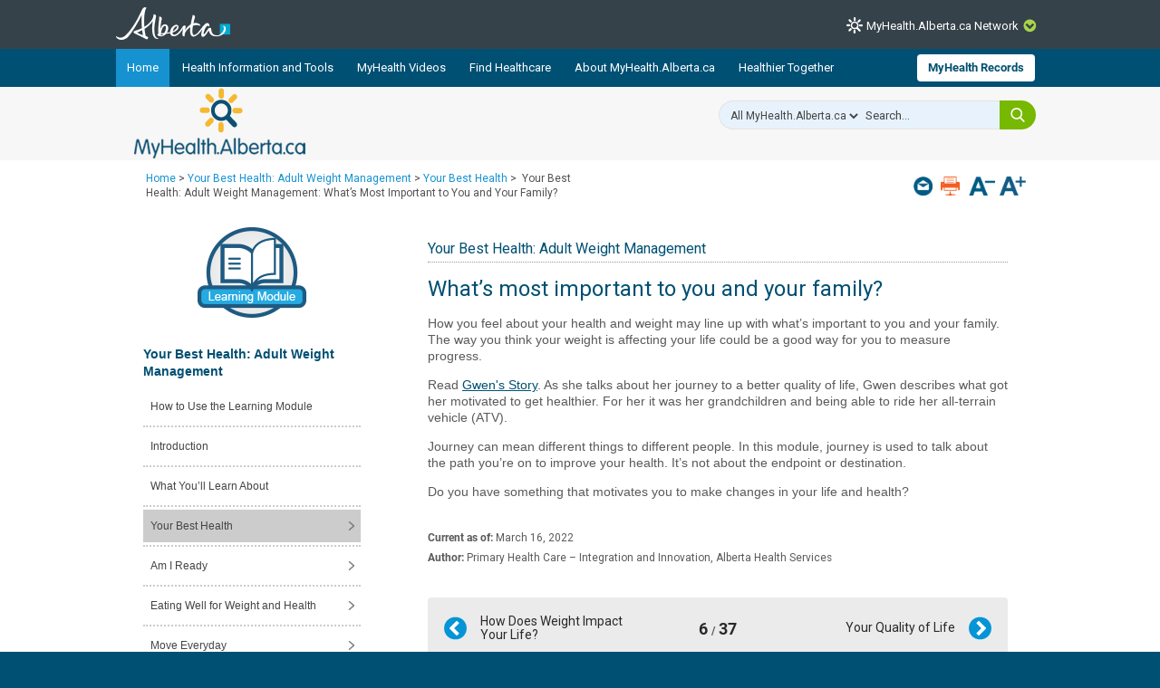

--- FILE ---
content_type: text/html; charset=utf-8
request_url: https://myhealth.alberta.ca/Learning/weight-management/your-best-health/important-to-your-family
body_size: 23829
content:


<!DOCTYPE HTML>
<html dir="ltr" lang="en-US">
    <head><meta http-equiv="X-UA-Compatible" content="IE=edge,chrome=1" /><meta charset="utf-8" /><meta name="GENERATOR" content="Microsoft SharePoint" /><meta http-equiv="Content-type" content="text/html; charset=utf-8" /><meta http-equiv="Expires" content="0" />
<!-- Google Tag Manager -->
<script>(function (w, d, s, l, i) {
        w[l] = w[l] || []; w[l].push({
            'gtm.start':
                new Date().getTime(), event: 'gtm.js'
        }); var f = d.getElementsByTagName(s)[0],
            j = d.createElement(s), dl = l != 'dataLayer' ? '&l=' + l : ''; j.async = true; j.src =
                'https://www.googletagmanager.com/gtm.js?id=' + i + dl; f.parentNode.insertBefore(j, f);
    })(window, document, 'script', 'dataLayer', 'GTM-TGMJ8G5');
</script>
<!-- End Google Tag Manager -->


        <!-- Facebook -->
        <meta property="og:type" content="article" /><meta property="og:image" content="https://myhealth.alberta.ca/SiteAssets/mha_200x200_share.jpg" />

        <!-- Robots -->
        

        <!-- Favicon / Windows Tile -->
        <link rel="shortcut icon" href="/_layouts/15/PHP.MHA/images/icons/favicon.ico?rev=1" type="image/vnd.microsoft.icon" id="favicon" />

        <!-- Page Title -->
        <title>
	Your Best Health: Adult Weight Management: What’s Most Important to You and Your Family?
</title>

        <!-- SP Scripts and CSS  -->
        <script src="https://ajax.googleapis.com/ajax/libs/webfont/1.6.16/webfont.js"></script>

        <link id="CssLink-4dac8b9172fd465c885fd6385882fd13" rel="stylesheet" type="text/css" href="/_layouts/15/1033/styles/Themable/corev15.css?rev=gw7AT11KH1bivxnV9cRS%2Bg%3D%3DTAG0"/>
<link id="CssLink-6ee3b733b00947ce886adbdb7308c41e" rel="stylesheet" type="text/css" href="/_layouts/15/1033/styles/php.mha/common.css?rev=cYw5VVr2JtB7gk4wxhLv3Q%3D%3DTAG0"/>
<link id="CssLink-27a97f78256c484d8c1cafe8dad4d125" rel="stylesheet" type="text/css" href="/_layouts/15/1033/styles/php.mha/desktop.css?rev=Xg5c0y2fqQXg%2FA0Ae97X3w%3D%3DTAG0"/>
<!--[if lte IE 8]>
<link id="CssLink-d9abc519b2f142019fe68041b85d728b" rel="stylesheet" type="text/css" href="/_layouts/15/1033/styles/php.mha/common.ie.css?rev=wnVvhidOGkITTW%2FCOo6CEA%3D%3DTAG0"/>
<![endif]-->
<link id="CssLink-5e7c2b0502b747b1af4222901589f790" rel="stylesheet" type="text/css" href="/_layouts/15/1033/styles/PHP.UXNavigator/UXNavigator.css?rev=dtQTg937Y%2FugfbLcLkFGZA%3D%3DTAG0"/>
<link id="CssLink-cfdebe9b5fdb430aabf35dc7e4f4e539" rel="stylesheet" type="text/css" href="/_layouts/15/1033/styles/php.mha/roboto.css?rev=dOFj0l%2FzKqVEHaAMHtrV4Q%3D%3DTAG0"/>
<link id="CssLink-8b17150f27b843809cbf921e449ca7b8" rel="stylesheet" type="text/css" href="/SiteAssets/MHANetwork/MHANetwork.css"/>
<link id="CssLink-aa1cf9ca9da74e0f9d578c8ed3cea952" rel="stylesheet" type="text/css" href="/Learning/Style%20Library/en-US/Themable/Core%20Styles/pagelayouts15.css"/>
<link id="CssLink-8004611294ee48e989528cb844b9901c" rel="stylesheet" type="text/css" href="/Learning/modules/Weight-Management/SiteAssets/common.css"/>
<link id="CssLink-b14aa2e5756d49feb46915377631c704" rel="stylesheet" type="text/css" href="/Learning/modules/Weight-Management/SiteAssets/desktop.css"/>
<style id="SPThemeHideForms" type="text/css">body {opacity:0 !important}</style><script type="text/javascript">// <![CDATA[ 

var g_SPOffSwitches={};
// ]]>
</script>
<script type="text/javascript" src="/_layouts/15/1033/initstrings.js?rev=PwfqGMCAYeGaq4UXoAzNyA%3D%3DTAG0"></script>
<script type="text/javascript" src="/_layouts/15/init.js?rev=eNY6RgSeevV8DYnvPSc4RQ%3D%3DTAG0"></script>
<script type="text/javascript" src="/_layouts/15/1033/strings.js?rev=tob137cgLCsvzDNjZIOCNQ%3D%3DTAG0"></script>
<script type="text/javascript" src="/_layouts/15/core.js?rev=Q%2Bv2SEgWzqYVFrCfQv%2BHVQ%3D%3DTAG0"></script>
<script type="text/javascript" src="/_layouts/15/php.mha/scripts/respond.js?rev=hkYmvoLExIZ7%2B%2BCQHM4xfg%3D%3DTAG0"></script>
<script type="text/javascript" src="/_layouts/15/php.mha/scripts/jquery-3.5.1.min.js?rev=gorL%2FY59NYNeT9DBmnKUTw%3D%3DTAG0"></script>
<script type="text/javascript" src="/_layouts/15/php.mha/scripts/plugins.js?rev=3rjVF7hnfVzRjsrnNyg%2FTw%3D%3DTAG0"></script>
<script type="text/javascript" src="/_layouts/15/php.mha/scripts/mha.utilities.js?rev=Ewka5lLbtRu6CubyzQVl2A%3D%3DTAG0"></script>
<script type="text/javascript" src="/_layouts/15/php.mha/scripts/mha.common.js?rev=lqY3TPqnA9ft3%2BUs69VtYw%3D%3DTAG0"></script>
<script type="text/javascript" src="/_layouts/15/php.mha/scripts/mha.desktop.js?rev=QSgBqrSt91gmFiUL%2F%2BXZ8w%3D%3DTAG0"></script>
<script type="text/javascript" src="/_layouts/15/php.uxnavigator/scripts/uxnavigator.js?rev=z3f3WQetgrscOXXO%2BUeNrg%3D%3DTAG0"></script>
<script type="text/javascript" src="/_layouts/15/php.mha/scripts/ytplayerapi.js?rev=j0wFejdLRyAjRTzPIYHO%2FQ%3D%3DTAG0"></script>
<script type="text/javascript" src="/Learning/modules/Weight-Management/siteassets/custom.js"></script>
<script type="text/javascript" src="/_layouts/15/theming.js?rev=SuLUbbwTXcxFWOWLFUsOkw%3D%3DTAG0"></script>
<script type="text/javascript" src="/_layouts/15/ie55up.js?rev=zWbxi4Y73YvHHm6m9CuJNQ%3D%3DTAG0"></script>
<script type="text/javascript" src="/ScriptResource.axd?d=NJmAwtEo3Ipnlaxl6CMhvjA14l3Kr6SVWJvVNRInTYzZfuybQQNMvnK2QVwyLv4E9yuUF4dPg9yaZBYBFvkOGi0Mqu6KU3_xSEA-2fFXVdZnGUSkpGUExRGPnuA2IvZpvhms3hbHNPzhgFN2abgNruw14EZYioD5TeBdGPjwgmI1&amp;t=345ad968"></script>
<script type="text/javascript" src="/_layouts/15/blank.js?rev=URlNpKF%2FeY%2F30zYuJsQJWw%3D%3DTAG0"></script>
<script type="text/javascript" src="/ScriptResource.axd?d=dwY9oWetJoJoVpgL6Zq8OGUBr48VHMriX60OQ4cVqAp-reiMxvTyIavn7wJlHr9dPoWuZXj42Jyw6Bhk4ntKsbKUKRwYeR0trZrFyOwkl6o2QTg8LXXVqT_62q6sKkxtSl47nF8rDUEkYt-qyzDsne3LxgYKnj8FUR-N7oSCfXY1&amp;t=345ad968"></script>
<script type="text/javascript" src="/_layouts/15/sp.init.js?rev=3vinTrMBWZR85mpfGSXEGg%3D%3DTAG0"></script>
<script type="text/javascript" src="/_layouts/15/clientrenderer.js?rev=UxaN1wbANJEJcX72tm0MuA%3D%3DTAG0"></script>
<script type="text/javascript" src="/_layouts/15/1033/srch.resources.js?rev=vZPcBJM2l80oZNzRUCRQ4g%3D%3DTAG0"></script>
<script type="text/javascript" src="/_layouts/15/search.clientcontrols.js?rev=sKBoHACJfG4csFK6QSXfgg%3D%3DTAG0"></script>
<script type="text/javascript">RegisterSod("require.js", "\u002f_layouts\u002f15\u002frequire.js?rev=bv3fWJhk0uFGpVwBxnZKNQ\u00253D\u00253DTAG0");</script>
<script type="text/javascript">RegisterSod("sp.res.resx", "\u002f_layouts\u002f15\u002f1033\u002fsp.res.js?rev=FnWveYddVjlqQYS2ZBOOzA\u00253D\u00253DTAG0");</script>
<script type="text/javascript">RegisterSod("sp.runtime.js", "\u002f_layouts\u002f15\u002fsp.runtime.js?rev=ByIqGiKkMNmRGM5lEOj8iw\u00253D\u00253DTAG0");RegisterSodDep("sp.runtime.js", "sp.res.resx");</script>
<script type="text/javascript">RegisterSod("sp.js", "\u002f_layouts\u002f15\u002fsp.js?rev=Cnlpf9SuIvMhXHLBRnphlQ\u00253D\u00253DTAG0");RegisterSodDep("sp.js", "sp.runtime.js");RegisterSodDep("sp.js", "sp.ui.dialog.js");RegisterSodDep("sp.js", "sp.res.resx");</script>
<script type="text/javascript">RegisterSod("sp.ui.dialog.js", "\u002f_layouts\u002f15\u002fsp.ui.dialog.js?rev=nU8lisfIDf2Q8fmYh3DjtA\u00253D\u00253DTAG0");RegisterSodDep("sp.ui.dialog.js", "sp.res.resx");</script>
<script type="text/javascript">RegisterSod("menu.js", "\u002f_layouts\u002f15\u002fmenu.js?rev=BnpF\u00252FRVtMPoNL8M\u00252FY\u00252B8\u00252B1g\u00253D\u00253DTAG0");</script>
<script type="text/javascript">RegisterSod("mQuery.js", "\u002f_layouts\u002f15\u002fmquery.js?rev=OKZV6MX\u00252BoCtXs6DUN\u00252Bhikg\u00253D\u00253DTAG0");</script>
<script type="text/javascript">RegisterSod("callout.js", "\u002f_layouts\u002f15\u002fcallout.js?rev=i\u00252F1Kzzk4sTGWcYpIMBINlg\u00253D\u00253DTAG0");RegisterSodDep("callout.js", "mQuery.js");</script>
<script type="text/javascript">RegisterSod("sp.core.js", "\u002f_layouts\u002f15\u002fsp.core.js?rev=ZEKHdKAhU4LsG9m4XVMimA\u00253D\u00253DTAG0");</script>
<script type="text/javascript">RegisterSod("clienttemplates.js", "\u002f_layouts\u002f15\u002fclienttemplates.js?rev=4uJufZBx0dbIR3tibu04lg\u00253D\u00253DTAG0");</script>
<script type="text/javascript">RegisterSod("sharing.js", "\u002f_layouts\u002f15\u002fsharing.js?rev=X6zQljhXRltuWURAiXBKfA\u00253D\u00253DTAG0");RegisterSodDep("sharing.js", "mQuery.js");RegisterSodDep("sharing.js", "clienttemplates.js");</script>
<script type="text/javascript">RegisterSod("suitelinks.js", "\u002f_layouts\u002f15\u002fsuitelinks.js?rev=NrKl1c97bOd57rGj2pLDqQ\u00253D\u00253DTAG0");</script>
<script type="text/javascript">RegisterSod("sp.search.js", "\u002f_layouts\u002f15\u002fsp.search.js?rev=\u00252BvHrA78L6X1lAlHvn7aiGg\u00253D\u00253DTAG0");RegisterSodDep("sp.search.js", "sp.runtime.js");</script>
<script type="text/javascript">RegisterSod("ajaxtoolkit.js", "\u002f_layouts\u002f15\u002fajaxtoolkit.js?rev=I3jVxnVkBqeUZ\u00252FWA\u00252BgwTLg\u00253D\u00253DTAG0");</script>
<script type="text/javascript">RegisterSod("userprofile", "\u002f_layouts\u002f15\u002fsp.userprofiles.js?rev=J0M1pzLkfDXcJflabMvTYA\u00253D\u00253DTAG0");RegisterSodDep("userprofile", "sp.runtime.js");</script>
<script type="text/javascript">RegisterSod("followingcommon.js", "\u002f_layouts\u002f15\u002ffollowingcommon.js?rev=DTAN2i2dfIEQ9bvbLlt7dA\u00253D\u00253DTAG0");RegisterSodDep("followingcommon.js", "sp.js");RegisterSodDep("followingcommon.js", "userprofile");RegisterSodDep("followingcommon.js", "mQuery.js");</script>
<script type="text/javascript">RegisterSod("profilebrowserscriptres.resx", "\u002f_layouts\u002f15\u002f1033\u002fprofilebrowserscriptres.js?rev=qwf69WaVc1mYlJLXqmZmVA\u00253D\u00253DTAG0");</script>
<script type="text/javascript">RegisterSod("sp.ui.mysitecommon.js", "\u002f_layouts\u002f15\u002fsp.ui.mysitecommon.js?rev=kg77pl8RxKW1AyiZcNnA5g\u00253D\u00253DTAG0");RegisterSodDep("sp.ui.mysitecommon.js", "sp.runtime.js");RegisterSodDep("sp.ui.mysitecommon.js", "userprofile");RegisterSodDep("sp.ui.mysitecommon.js", "profilebrowserscriptres.resx");</script>
<script type="text/javascript">RegisterSod("inplview", "\u002f_layouts\u002f15\u002finplview.js?rev=yykSz\u00252FoU3ysNNQthWKV3hg\u00253D\u00253DTAG0");RegisterSodDep("inplview", "clienttemplates.js");RegisterSodDep("inplview", "sp.js");</script>
<link type="text/xml" rel="alternate" href="/Learning/modules/Weight-Management/_vti_bin/spsdisco.aspx" />

        <!-- Core SP CSS -->
        

        <!-- fontawesome latest version 6.5.1 is now coming from IIS -->

        

        <!-- Roboto font CSS -->
        

        <!-- Custom JS  -->
        
        <script type="text/javascript" src="/SiteAssets/MHANetwork/mha.network.js"></script>

        <!-- JSPDF - Latest version is 1.3.2, but currently only v1.0.272 opens PDF in IE -->
        

        <!-- Additional header placeholder -->
        
     <link rel="stylesheet" type="text/css" href="../_layouts/15/healthwise/inc/style/main.css"/>
    <div id="spDocType">NotIndex</div>
	
	
    <!-- MHA Topic specific style and js -->
    
    
            
        
    
    
<meta name="robots" content="noindex" /><link rel="canonical" href="https://myhealth.alberta.ca:443/Learning/weight-management/your-best-health/important-to-your-family" /><script type="text/javascript" src="/CDN/fontawesome/abb504055c.js" crossorigin="anonymous"></script></head>
    <body id="ctl00_pageBody" class="main">
        
<!-- Google Tag Manager (noscript) -->
<noscript>
    <iframe src="https://www.googletagmanager.com/ns.html?id=GTM-TGMJ8G5"
        height="0" width="0" style="display: none; visibility: hidden"></iframe>
</noscript>
<!-- End Google Tag Manager (noscript) -->

        
        <div id="imgPrefetch" style="display:none">
<img src="/_layouts/15/PHP.MHA/images/icons/favicon.ico?rev=1" />
<img src="/_layouts/15/images/spcommon.png?rev=44" />
</div>


        <form method="post" action="./important-to-your-family?TermStoreId=56f42abb-eb4e-42f2-a67c-77e9a8c029b4&amp;TermSetId=fa527642-84a7-4cf1-8d32-f788088c32f5&amp;TermId=8dcceb6f-c07d-4bac-8d5a-82ae22b6eba6" onsubmit="javascript:return WebForm_OnSubmit();" id="aspnetForm">
<div class="aspNetHidden">
<input type="hidden" name="_wpcmWpid" id="_wpcmWpid" value="" />
<input type="hidden" name="wpcmVal" id="wpcmVal" value="" />
<input type="hidden" name="MSOWebPartPage_PostbackSource" id="MSOWebPartPage_PostbackSource" value="" />
<input type="hidden" name="MSOTlPn_SelectedWpId" id="MSOTlPn_SelectedWpId" value="" />
<input type="hidden" name="MSOTlPn_View" id="MSOTlPn_View" value="0" />
<input type="hidden" name="MSOTlPn_ShowSettings" id="MSOTlPn_ShowSettings" value="False" />
<input type="hidden" name="MSOGallery_SelectedLibrary" id="MSOGallery_SelectedLibrary" value="" />
<input type="hidden" name="MSOGallery_FilterString" id="MSOGallery_FilterString" value="" />
<input type="hidden" name="MSOTlPn_Button" id="MSOTlPn_Button" value="none" />
<input type="hidden" name="__EVENTTARGET" id="__EVENTTARGET" value="" />
<input type="hidden" name="__EVENTARGUMENT" id="__EVENTARGUMENT" value="" />
<input type="hidden" name="__REQUESTDIGEST" id="__REQUESTDIGEST" value="noDigest" />
<input type="hidden" name="MSOSPWebPartManager_DisplayModeName" id="MSOSPWebPartManager_DisplayModeName" value="Browse" />
<input type="hidden" name="MSOSPWebPartManager_ExitingDesignMode" id="MSOSPWebPartManager_ExitingDesignMode" value="false" />
<input type="hidden" name="MSOWebPartPage_Shared" id="MSOWebPartPage_Shared" value="" />
<input type="hidden" name="MSOLayout_LayoutChanges" id="MSOLayout_LayoutChanges" value="" />
<input type="hidden" name="MSOLayout_InDesignMode" id="MSOLayout_InDesignMode" value="" />
<input type="hidden" name="_wpSelected" id="_wpSelected" value="" />
<input type="hidden" name="_wzSelected" id="_wzSelected" value="" />
<input type="hidden" name="MSOSPWebPartManager_OldDisplayModeName" id="MSOSPWebPartManager_OldDisplayModeName" value="Browse" />
<input type="hidden" name="MSOSPWebPartManager_StartWebPartEditingName" id="MSOSPWebPartManager_StartWebPartEditingName" value="false" />
<input type="hidden" name="MSOSPWebPartManager_EndWebPartEditing" id="MSOSPWebPartManager_EndWebPartEditing" value="false" />
<input type="hidden" name="__VIEWSTATE" id="__VIEWSTATE" value="C/aLRH4YlSZIcHs3Sh+2vfhFmVklem2oxWnxmc26Zv2tBbCnxCbYLHzuTt3vqFy2Gbzrg1LFxKciVY1OxG/MK1AM8/r6ALpKCZNQ2QGZGGowQsFILVLyHHxwBbv2vHg0/AMb6ypfWkIPXrft2B7WTQmLBub8w3o9SdhXjrz8DmNOURnUhEM6Iw4SsUuwzCTg+dLSTgI8c0DDSMwbg7VaV2U212hX2a6KmHJpRL9yfxLGQqvmsoMGiPkEIZfJnjWyxQ9g3L8n8H4wEzjpTHgivqi4KzTSizML1KmCj6fymmpGKxI+tR6s+7eicMZd3Aq6Z/0uI+Gw+8OWN/kyVNhr/3s+T6selNjC3pyjH6HoKhbkrFHjJt9VxLUOFjjZkj0wa7VBvVwNLRP6Pzm1qgQr7Ne+gyvLp9Tv4/u3ojOy4Q/QDiAKevjnUI0hU7HXQ7CXQBEIEEEU1g8ZBL6xqKpG58yfBeX15y3a1VyyWWqDHpbZLxjMeNYNG5T+yZicWqwGesKDjlQTkm2s0GOqDibJg9+g9tzD1UfZ6pL0+WxF9bKHwtl/w0R6OUI2isRJ4HV+lXqOM5q2WbwTvg6Kzj/21SYVR67F6HARC6peVuO8iDENSbhR+XG/yP8rFg4joy0+vkUqzp/U+TcRmnwQuJDaNwyIrFSjxDecVx1mtBf7XB493b4hbTrUWA/N3jsJfdNtfCyAvGKvs+oJmKbOgH9CXHZEjNAFrO4u++XapSy1MWJO3y9xOlLn5xxCDVZ9r7CGupTs18hYmyPWUJObPPrhP7B2wzxHJXoR/xsmZXd64v07QVF/HbOWtOno5x2ijireLjZqfMEttT/6dT5d/MJ7Av6v962Hbmb8kFh7+KUHpQwxWgXp0+p0rXqZ5xlxgpu5lerbz/uUhk41SlQJlzPZfPUXKWbueZ/ANAXBcIt4spGeikbi9duwoAbM+blIOlc6vCLw7C15U0RsCQUOuIYMy8kxD2Fl21Au2oKXf1yM8LrJOuQLmS803qnIi51HOx++0BYKxudIY51f5SKubGQ0Cy/33MnEJzx+BhWvx8pHrA9lFCaE5poINOtL08STFFohNjiKjiJ2d3SLDuJq3v0BCLNTQVxSZb0siq6W35czO7SVS5w0EL3E4yZZ/HcuCPpdOL3x09dcNuL2c9QHTirs4pv+B6G1p6lv06QCy3qdCn8YUpU7MNanCq6jHqtmCoVMM8jJ2YCVWV8c1WN4bwDciI8f2xRDut1Upa9iqJhEDFG9OQfG1PKWcEq4VNSP1+3BvCDNtD/GLXYjW2FbtNjcEkz4BIYo0NZFoncUh5imLgE5v4LJUvaPqXil3ruzt4UKnI6v78hVWqvqtDE9V5aEor787W4omYKFDLI4H4uFTeIndh+2lTa7PSYLjniW9+CBYpGkCmS3adW7kjgvtQ9ydRzdmwBIDuhs6xMpqQAD5IwCDQzjIsu8iVSz/CJgs4DlUsvGxN6pA+XyOAoFZZFI5IVzlsTifbgHg3r7LqA4GNU=" />
</div>

<script type="text/javascript">
//<![CDATA[
var theForm = document.forms['aspnetForm'];
if (!theForm) {
    theForm = document.aspnetForm;
}
function __doPostBack(eventTarget, eventArgument) {
    if (!theForm.onsubmit || (theForm.onsubmit() != false)) {
        theForm.__EVENTTARGET.value = eventTarget;
        theForm.__EVENTARGUMENT.value = eventArgument;
        theForm.submit();
    }
}
//]]>
</script>


<script src="/WebResource.axd?d=pynGkmcFUV13He1Qd6_TZJmH_nYKdetAFbAs9ZnYhYP_6EP4UfQoDSwkOrN1FG46Hp5baB8cTif9BMCXMpOI2Q2&amp;t=638901310312636832" type="text/javascript"></script>


<script type="text/javascript">
//<![CDATA[
var MSOWebPartPageFormName = 'aspnetForm';
var g_presenceEnabled = true;
var g_wsaEnabled = false;

var g_correlationId = '33bceea1-6d5b-b0ed-f581-22b86ae4eb4f';
var g_wsaQoSEnabled = false;
var g_wsaQoSDataPoints = [];
var g_wsaRUMEnabled = false;
var g_wsaLCID = 1033;
var g_wsaListTemplateId = 850;
var g_wsaSiteTemplateId = 'BLANKINTERNET#0';
var _spPageContextInfo={"webServerRelativeUrl":"/Learning/modules/Weight-Management","webAbsoluteUrl":"https://myhealth.alberta.ca/Learning/modules/Weight-Management","viewId":"","listId":"{a51bb36d-73a7-4d54-966e-3f05ec0f529f}","listPermsMask":{"High":16,"Low":196673},"listUrl":"/Learning/modules/Weight-Management/Pages","listTitle":"Pages","listBaseTemplate":850,"viewOnlyExperienceEnabled":false,"blockDownloadsExperienceEnabled":false,"idleSessionSignOutEnabled":false,"cdnPrefix":"","siteAbsoluteUrl":"https://myhealth.alberta.ca/Learning","siteId":"{4ca5ca1d-2bed-44a0-a3a3-f42de7cbba5e}","showNGSCDialogForSyncOnTS":false,"supportPoundStorePath":true,"supportPercentStorePath":true,"siteSubscriptionId":null,"CustomMarkupInCalculatedFieldDisabled":true,"AllowCustomMarkupInCalculatedField":false,"isSPO":false,"farmLabel":null,"serverRequestPath":"/Learning/modules/Weight-Management/Pages/important-to-family.aspx","layoutsUrl":"_layouts/15","webId":"{3c6c711e-da1b-4f3b-a388-e327bf23edc7}","webTitle":"Weight Management Learning Module","webTemplate":"53","webTemplateConfiguration":"BLANKINTERNET#0","webDescription":"","tenantAppVersion":"0","isAppWeb":false,"webLogoUrl":"_layouts/15/images/siteicon.png","webLanguage":1033,"currentLanguage":1033,"currentUICultureName":"en-US","currentCultureName":"en-US","currentCultureLCID":1033,"env":null,"nid":0,"fid":0,"serverTime":"2026-01-20T04:07:48.9653925Z","siteClientTag":"685$$16.0.18526.20518","crossDomainPhotosEnabled":false,"openInClient":false,"Has2019Era":true,"webUIVersion":15,"webPermMasks":{"High":16,"Low":196673},"pageListId":"{a51bb36d-73a7-4d54-966e-3f05ec0f529f}","pageItemId":100,"pagePermsMask":{"High":16,"Low":196673},"pagePersonalizationScope":1,"userEmail":"","userId":0,"userLoginName":null,"userDisplayName":null,"isAnonymousUser":true,"isAnonymousGuestUser":false,"isEmailAuthenticationGuestUser":false,"isExternalGuestUser":false,"sideBysideToken":"","systemUserKey":null,"alertsEnabled":false,"siteServerRelativeUrl":"/Learning","allowSilverlightPrompt":"True","themeCacheToken":"/Learning/modules/Weight-Management::3:","themedCssFolderUrl":null,"themedImageFileNames":null,"modernThemingEnabled":true,"isSiteAdmin":false,"ExpFeatures":[480216468,1884350801,1158731092,62197791,538521105,335811073,4194306,34614301,268500996,-1946025984,28445328,-2147475455,134291456,65544,288,950272,1282,808326148,134217873,0,0,-1073217536,545285252,18350656,-467402752,6291457,-2147483644,1074794496,-1728053184,1845537108,622628,4102,0,0,0,0,0,0,0,0,0,0,0,0,0,0,0],"IsHybridEnabled":false,"SPOnPremFlights":[1615140,1554278,1536594,1451530,1266854,1263396,1245315,1242554,1241972,1232868,1227765,1225014,1220075,1218539,1175952,1174945,1165662,1159162,1149960,1149522,1113916,1111397,1101858,1099085,1086764,1080816,1079075,1078153,1075954,1073830,1073759,95255,1062921,1055593,1052809,1043614,1041859,1040063,1039112,1036486,1035189,1033993,1030381,1030382,1030364,1030362,1029854,1029586,1029565,1029556,1029555,1028671,1025113,1021288,1021275,1021274,1021272,1020637,1020043,1018275,1018016,1012433,1011886,1010592,1009740,1009585,1008744,1007603,1004459,1003886,1002806,1001164,116041,114176,114166,112973,108499,108186,107054,100994,100425,99885,99722,96075,94920],"InternalValidAuthorities":["myhealth.alberta.ca","wsphpprd12:1001","wsphpprd02:1001"],"CorrelationId":"33bceea1-6d5b-b0ed-f581-22b86ae4eb4f","hasManageWebPermissions":false,"isNoScriptEnabled":false,"groupId":null,"groupHasHomepage":true,"groupHasQuickLaunchConversationsLink":false,"departmentId":null,"hubSiteId":null,"hasPendingWebTemplateExtension":false,"isHubSite":false,"isWebWelcomePage":false,"siteClassification":"","hideSyncButtonOnODB":false,"showNGSCDialogForSyncOnODB":false,"sitePagesEnabled":false,"sitePagesFeatureVersion":0,"suiteNavInfo":{"suiteBarBackground":null,"suiteBarText":null,"suiteNavAccentColor":null,"suiteNavAllowCustom":false,"suiteNavAllowOverwrite":false,"suiteNavBrandingLogoNavigationUrl":null,"suiteNavBrandingLogoTitle":null,"suiteNavBrandingLogoUrl":null,"suiteNavBrandingText":null},"DesignPackageId":"00000000-0000-0000-0000-000000000000","groupType":null,"groupColor":"#23874b","siteColor":"#23874b","headerEmphasis":0,"navigationInfo":null,"guestsEnabled":false,"MenuData":{"SignInUrl":"/Learning/modules/Weight-Management/_layouts/15/Authenticate.aspx?Source=%2FLearning%2Fweight%2Dmanagement%2Fyour%2Dbest%2Dhealth%2Fimportant%2Dto%2Dyour%2Dfamily"},"RecycleBinItemCount":-1,"PublishingFeatureOn":true,"PreviewFeaturesEnabled":false,"disableAppViews":false,"disableFlows":false,"serverRedirectedUrl":null,"formDigestValue":"0x233888A50F6319D93BB323CC60D3972619BF052C06E754F0E459F1028C77E04AA70781608E3D5B36B5A5CA88DCD1FD798616E32D809EE2B3202F391B79A06431,20 Jan 2026 04:07:48 -0000","maximumFileSize":15360,"formDigestTimeoutSeconds":1800,"canUserCreateMicrosoftForm":false,"canUserCreateVisioDrawing":true,"readOnlyState":null,"isTenantDevSite":false,"preferUserTimeZone":false,"userTimeZoneData":null,"userTime24":false,"userFirstDayOfWeek":null,"webTimeZoneData":null,"webTime24":false,"webFirstDayOfWeek":null,"isSelfServiceSiteCreationEnabled":null,"alternateWebAppHost":"","aadTenantId":"","aadUserId":"","aadInstanceUrl":"","msGraphEndpointUrl":"https://","allowInfectedDownload":true};_spPageContextInfo.updateFormDigestPageLoaded=new Date();_spPageContextInfo.clientServerTimeDelta=new Date(_spPageContextInfo.serverTime)-new Date();if(typeof(define)=='function'){define('SPPageContextInfo',[],function(){return _spPageContextInfo;});}//]]>
</script>
<script type='text/javascript'>ExecuteOrDelayUntilScriptLoaded(OverrideSuggestion, 'ajaxtoolkit.js');</script>
<script type="text/javascript">
//<![CDATA[
var L_Menu_BaseUrl="/Learning/modules/Weight-Management";
var L_Menu_LCID="1033";
var L_Menu_SiteTheme="null";
document.onreadystatechange=fnRemoveAllStatus; function fnRemoveAllStatus(){removeAllStatus(true)};Flighting.ExpFeatures = [480216468,1884350801,1158731092,62197791,538521105,335811073,4194306,34614301,268500996,-1946025984,28445328,-2147475455,134291456,65544,288,950272,1282,808326148,134217873,0,0,-1073217536,545285252,18350656,-467402752,6291457,-2147483644,1074794496,-1728053184,1845537108,622628,4102,0,0,0,0,0,0,0,0,0,0,0,0,0,0,0]; (function()
{
    if(typeof(window.SP) == "undefined") window.SP = {};
    if(typeof(window.SP.YammerSwitch) == "undefined") window.SP.YammerSwitch = {};

    var ysObj = window.SP.YammerSwitch;
    ysObj.IsEnabled = false;
    ysObj.TargetYammerHostName = "www.yammer.com";
} )(); var _spWebPartComponents = new Object();//]]>
</script>

<script src="../../../../_layouts/15/PHP.MHA/scripts/WelcomeDropdownUser.js" type="text/javascript"></script>
<script src="/_layouts/15/blank.js?rev=URlNpKF%2FeY%2F30zYuJsQJWw%3D%3DTAG0" type="text/javascript"></script>
<script type="text/javascript">
//<![CDATA[
window.SPThemeUtils && SPThemeUtils.RegisterCssReferences([{"Url":"\u002f_layouts\u002f15\u002f1033\u002fstyles\u002fThemable\u002fcorev15.css?rev=gw7AT11KH1bivxnV9cRS\u00252Bg\u00253D\u00253DTAG0","OriginalUrl":"\u002f_layouts\u002f15\u002f1033\u002fstyles\u002fThemable\u002fcorev15.css?rev=gw7AT11KH1bivxnV9cRS\u00252Bg\u00253D\u00253DTAG0","Id":"CssLink-4dac8b9172fd465c885fd6385882fd13","ConditionalExpression":"","After":"","RevealToNonIE":"false"},{"Url":"\u002f_layouts\u002f15\u002f1033\u002fstyles\u002fphp.mha\u002fcommon.css?rev=cYw5VVr2JtB7gk4wxhLv3Q\u00253D\u00253DTAG0","OriginalUrl":"\u002f_layouts\u002f15\u002f1033\u002fstyles\u002fphp.mha\u002fcommon.css?rev=cYw5VVr2JtB7gk4wxhLv3Q\u00253D\u00253DTAG0","Id":"CssLink-6ee3b733b00947ce886adbdb7308c41e","ConditionalExpression":"","After":"","RevealToNonIE":"false"},{"Url":"\u002f_layouts\u002f15\u002f1033\u002fstyles\u002fphp.mha\u002fdesktop.css?rev=Xg5c0y2fqQXg\u00252FA0Ae97X3w\u00253D\u00253DTAG0","OriginalUrl":"\u002f_layouts\u002f15\u002f1033\u002fstyles\u002fphp.mha\u002fdesktop.css?rev=Xg5c0y2fqQXg\u00252FA0Ae97X3w\u00253D\u00253DTAG0","Id":"CssLink-27a97f78256c484d8c1cafe8dad4d125","ConditionalExpression":"","After":"","RevealToNonIE":"false"},{"Url":"\u002f_layouts\u002f15\u002f1033\u002fstyles\u002fphp.mha\u002fcommon.ie.css?rev=wnVvhidOGkITTW\u00252FCOo6CEA\u00253D\u00253DTAG0","OriginalUrl":"\u002f_layouts\u002f15\u002f1033\u002fstyles\u002fphp.mha\u002fcommon.ie.css?rev=wnVvhidOGkITTW\u00252FCOo6CEA\u00253D\u00253DTAG0","Id":"CssLink-d9abc519b2f142019fe68041b85d728b","ConditionalExpression":"lte IE 8","After":"","RevealToNonIE":"false"},{"Url":"\u002f_layouts\u002f15\u002f1033\u002fstyles\u002fPHP.UXNavigator\u002fUXNavigator.css?rev=dtQTg937Y\u00252FugfbLcLkFGZA\u00253D\u00253DTAG0","OriginalUrl":"\u002f_layouts\u002f15\u002f1033\u002fstyles\u002fPHP.UXNavigator\u002fUXNavigator.css?rev=dtQTg937Y\u00252FugfbLcLkFGZA\u00253D\u00253DTAG0","Id":"CssLink-5e7c2b0502b747b1af4222901589f790","ConditionalExpression":"","After":"","RevealToNonIE":"false"},{"Url":"\u002f_layouts\u002f15\u002f1033\u002fstyles\u002fphp.mha\u002froboto.css?rev=dOFj0l\u00252FzKqVEHaAMHtrV4Q\u00253D\u00253DTAG0","OriginalUrl":"\u002f_layouts\u002f15\u002f1033\u002fstyles\u002fphp.mha\u002froboto.css?rev=dOFj0l\u00252FzKqVEHaAMHtrV4Q\u00253D\u00253DTAG0","Id":"CssLink-cfdebe9b5fdb430aabf35dc7e4f4e539","ConditionalExpression":"","After":"","RevealToNonIE":"false"},{"Url":"\u002fSiteAssets\u002fMHANetwork\u002fMHANetwork.css","OriginalUrl":"\u002fSiteAssets\u002fMHANetwork\u002fMHANetwork.css","Id":"CssLink-8b17150f27b843809cbf921e449ca7b8","ConditionalExpression":"","After":"","RevealToNonIE":"false"},{"Url":"\u002fLearning\u002fStyle Library\u002fen-US\u002fThemable\u002fCore Styles\u002fpagelayouts15.css","OriginalUrl":"\u002fLearning\u002fStyle Library\u002fen-US\u002fThemable\u002fCore Styles\u002fpagelayouts15.css","Id":"CssLink-aa1cf9ca9da74e0f9d578c8ed3cea952","ConditionalExpression":"","After":"","RevealToNonIE":"false"},{"Url":"\u002fLearning\u002fmodules\u002fWeight-Management\u002fSiteAssets\u002fcommon.css","OriginalUrl":"\u002fLearning\u002fmodules\u002fWeight-Management\u002fSiteAssets\u002fcommon.css","Id":"CssLink-8004611294ee48e989528cb844b9901c","ConditionalExpression":"","After":"","RevealToNonIE":"false"},{"Url":"\u002fLearning\u002fmodules\u002fWeight-Management\u002fSiteAssets\u002fdesktop.css","OriginalUrl":"\u002fLearning\u002fmodules\u002fWeight-Management\u002fSiteAssets\u002fdesktop.css","Id":"CssLink-b14aa2e5756d49feb46915377631c704","ConditionalExpression":"","After":"","RevealToNonIE":"false"}]);
(function(){

        if (typeof(_spBodyOnLoadFunctions) === 'undefined' || _spBodyOnLoadFunctions === null) {
            return;
        }
        _spBodyOnLoadFunctions.push(function() {
            SP.SOD.executeFunc('core.js', 'FollowingCallout', function() { FollowingCallout(); });
        });
    })();(function(){

        if (typeof(_spBodyOnLoadFunctions) === 'undefined' || _spBodyOnLoadFunctions === null) {
            return;
        }
        _spBodyOnLoadFunctions.push(function() {
            SP.SOD.executeFunc('core.js', 'FollowingDocument', function() { FollowingDocument(); });
        });
    })();var _spRegionalSettings={adjustHijriDays:0,calendarType:1,firstDayOfWeek:0,firstWeekOfYear:0,localeId:1033,currentDateInLocalCalendar: new Date(2026, 0, 19),showWeeks:0,timeZone:'-07:00:00.0008497',timeZoneInHours:-7,workDayEnd:1020,workDayStart:480,workDays:'0111110',time24:0};Sys.CultureInfo.CurrentCulture = (function(a){return new Sys.CultureInfo(a.name,a.numberFormat,a.dateTimeFormat)})({"dateTimeFormat":{"AMDesignator":"AM","AbbreviatedDayNames":["S","M","T","W","T","F","S"],"AbbreviatedLeapMonthNames":null,"AbbreviatedMonthGenitiveNames":["Jan","Feb","Mar","Apr","May","Jun","Jul","Aug","Sep","Oct","Nov","Dec",""],"AbbreviatedMonthNames":["Jan","Feb","Mar","Apr","May","Jun","Jul","Aug","Sep","Oct","Nov","Dec",""],"Calendar":{"AlgorithmType":1,"CalendarType":1,"Eras":[1],"IsReadOnly":false,"MaxSupportedDateTime":"\/Date(253402300799999)\/","MinSupportedDateTime":"\/Date(-62135596800000)\/","TwoDigitYearMax":2049},"CalendarWeekRule":0,"DateSeparator":"\/","DayNames":["Sunday","Monday","Tuesday","Wednesday","Thursday","Friday","Saturday"],"FirstDayOfWeek":0,"FullDateTimePattern":"dddd, MMMM d, yyyy h:mm:ss tt","IsReadOnly":true,"LeapMonthNames":null,"LongDatePattern":"dddd, MMMM d, yyyy","LongTimePattern":"h:mm:ss tt","MonthDayPattern":"MMMM d","MonthGenitiveNames":["January","February","March","April","May","June","July","August","September","October","November","December",""],"MonthNames":["January","February","March","April","May","June","July","August","September","October","November","December",""],"NativeCalendarName":"Gregorian Calendar","PMDesignator":"PM","RFC1123Pattern":"ddd, dd MMM yyyy HH':'mm':'ss 'GMT'","ShortDatePattern":"M\/d\/yyyy","ShortTimePattern":"h:mm tt","ShortestDayNames":["S","M","T","W","T","F","S"],"SortableDateTimePattern":"yyyy'-'MM'-'dd'T'HH':'mm':'ss","TimeSeparator":":","UniversalSortableDateTimePattern":"yyyy'-'MM'-'dd HH':'mm':'ss'Z'","YearMonthPattern":"MMMM yyyy","eras":[1,"A.D.","AD",0]},"name":"en-US","numberFormat":{"CurrencyDecimalDigits":2,"CurrencyDecimalSeparator":".","CurrencyGroupSeparator":",","CurrencyGroupSizes":[3],"CurrencyNegativePattern":0,"CurrencyPositivePattern":0,"CurrencySymbol":"$","DigitSubstitution":1,"IsReadOnly":true,"NaNSymbol":"NaN","NativeDigits":["0","1","2","3","4","5","6","7","8","9"],"NegativeInfinitySymbol":"-∞","NegativeSign":"-","NumberDecimalDigits":2,"NumberDecimalSeparator":".","NumberGroupSeparator":",","NumberGroupSizes":[3],"NumberNegativePattern":1,"PerMilleSymbol":"‰","PercentDecimalDigits":2,"PercentDecimalSeparator":".","PercentGroupSeparator":",","PercentGroupSizes":[3],"PercentNegativePattern":1,"PercentPositivePattern":1,"PercentSymbol":"%","PositiveInfinitySymbol":"∞","PositiveSign":"+"}});if (typeof(DeferWebFormInitCallback) == 'function') DeferWebFormInitCallback();function WebForm_OnSubmit() {
UpdateFormDigest('\u002fLearning\u002fmodules\u002fWeight-Management', 1440000);if (typeof(_spFormOnSubmitWrapper) != 'undefined') {return _spFormOnSubmitWrapper();} else {return true;};
return true;
}
//]]>
</script>

<div class="aspNetHidden">

	<input type="hidden" name="__VIEWSTATEGENERATOR" id="__VIEWSTATEGENERATOR" value="80947A14" />
</div>

            <!-- SP Reqs for adding columns -->
            <script type="text/javascript"> var submitHook = function () { return false; }; theForm._spOldSubmit = theForm.submit; theForm.submit = function () { if (!submitHook()) { this._spOldSubmit(); } }; </script>

            <!-- Controls web parts and zones -->
            

            <!-- Handles SP scripts and AJAX -->
            <script type="text/javascript">
//<![CDATA[
Sys.WebForms.PageRequestManager._initialize('ctl00$ScriptManager', 'aspnetForm', [], [], [], 90, 'ctl00');
//]]>
</script>


            <!-- Ribbon -->
            

            <div id="s4-ribbonrow" style="display: none;">
                
            </div>

            <!-- Main Scrolling Body -->
            <div id="s4-workspace">
                <div id="s4-bodyContainer">
                    <div class="mha-global-hdr mha-wrap ms-dialogHidden noindex">
                        
                        <div class="portal__header_mha">
                            <div class="portal__container">
                                <div class="portal__row">
                                    <div class="portal__col pcol-a">
                                        <a href="https://www.alberta.ca/index.aspx" target="_blank" class="portal__logo">
                                            <img src="/SiteAssets/img/_MHA-Portal-Logo.png" alt="" title="">
                                        </a>
                                    </div>
                                    <div class="portal__col pcol-b">
                                        <div class="mhanetwork-mhaUtility">
                                            <span class="mhanetwork-mhaLink" onclick="openNav()">MyHealth.Alberta.ca Network</span>
                                        </div>
                                    </div>
                                </div>
                            </div>
                        </div>
                        <div class="mha-container">
                            <div class="mha-global-hdr-nav">
                                <div id="mhaGlobalNav" class="mha-global-nav noindex">
                                    <div id="ctl00_mhaGlobalNavCtrl" class="mha-global-nav-ctrl">
<ul>
<li class=""><a  id='mhaNav_Home' href="/Pages/default.aspx" class="selected"><div class='mha-rounded tl'></div><div class='mha-rounded tr'></div>Home</a></li><li class=""><a  id='mhaNav_HealthInfoTools' href="/Pages/HealthInfoToolsDefault.aspx" class=""><div class='mha-rounded tl'></div><div class='mha-rounded tr'></div>Health Information and Tools</a></li><li class=""><a  id='mhaNav_MyHealthVideos' href="/Health/Pages/MyHealthVideos.aspx" class=""><div class='mha-rounded tl'></div><div class='mha-rounded tr'></div>MyHealth Videos</a></li><li class=""><a  id='mhaNav_FindHealthcare' href="https://www.albertahealthservices.ca:443/findhealth/default.aspx?source=mha" class=""><div class='mha-rounded tl'></div><div class='mha-rounded tr'></div>Find Healthcare</a></li><li class=""><a  id='mhaNav_AboutMHA' href="/pages/About-Us.aspx" class=""><div class='mha-rounded tl'></div><div class='mha-rounded tr'></div>About MyHealth.Alberta.ca</a></li><li class=""><a  id='mhaNav_HealthierTogether' href="/healthier-together" class=""><div class='mha-rounded tl'></div><div class='mha-rounded tr'></div>Healthier Together</a></li></ul>
</div>
                                    <div>
	
<link href="/_layouts/15/1033/styles/php.mha.webparts/WelcomeDropdown.css" rel="stylesheet" type="text/css" />


<div id="anonymousDropdownContent">
    <a href="/myhealthrecords" class="mha-hr-nav-a">
        <div class="mha-rounded tl"></div>
        <div class="mha-rounded tr"></div>
        MyHealth Records</a>
</div>



</div>
                                </div>
                                
                            </div>
                        </div>
                    </div>
                    <div class="mha-global-hdr-sub mha-wrap ms-dialogHidden noindex">
                        <div class="mha-container">
                            <div class="mha-global-hdr-nav">
                                <div id="mhaGlobalSubNav" class="mha-global-nav noindex">
                                    <div id="ctl00_mhaSubNavCtrl" class="mha-sub-nav-ctrl"></div>
                                </div>
                            </div>
                        </div>
                    </div>
                    <div class="mha-header-wrap mha-wrap ms-dialogHidden noindex">
                        <div class="mha-header mha-container">

                            <div class="mha-logo">
                                <a title="MyHealth.Alberta.ca Government of Alberta Personal Health Portal" href="/">MyHealth.Alberta.ca</a>
                            </div>
                            <div class="mha-search">
                                
                                    <div class="ms-webpart-chrome ms-webpart-chrome-fullWidth ">
	<div WebPartID="00000000-0000-0000-0000-000000000000" HasPers="true" id="WebPartWPQ1" width="100%" class="ms-WPBody " OnlyForMePart="true" allowDelete="false" style="" ><div componentid="ctl00_PlaceHolderSearchArea_ctl00_csr" id="ctl00_PlaceHolderSearchArea_ctl00_csr"></div><noscript><div id="ctl00_PlaceHolderSearchArea_ctl00_noscript">It looks like your browser does not have JavaScript enabled. Please turn on JavaScript and try again.</div></noscript><div id="ctl00_PlaceHolderSearchArea_ctl00">

	</div><div class="ms-clear"></div></div>
</div>
                                
                            </div>
                            <div class="mha-phr-welcome">
                                
                            </div>
                            
                        </div>
                    </div>

                    <!-- Decides where the web part menu lives -->
                    <div id="ctl00_DeltaPlaceHolderMain">
                        <!--  -->
                        <div class="mha-content-wrap mha-wrap">

                            <div class="mha-container">
                                <div id="s4-titlerow"></div>
                                <div class="mha-utilities ms-dialogHidden noindex">
                                    <div class="mha-breadcrumbs">
                                        <span id="ctl00_mhaBreadcrumbParents" class="mha-breadcrumb-parents"><a href="/Pages/default.aspx">Home</a><span>&nbsp;&gt;&nbsp;</span><a href="/Learning/weight-management">Your Best Health: Adult Weight Management</a><span>&nbsp;&gt;&nbsp;</span><a href="/Learning/weight-management/your-best-health">Your Best Health</a><span>&nbsp;&gt;&nbsp;</span></span>
                                        <span id="ctl00_mhaBreadcrumbCurrent" class="mha-breadcrumb-current">Your Best Health: Adult Weight Management: What’s Most Important to You and Your Family?</span>
                                    </div>
                                    <div class="mha-toolbar">
                                        

<!-- AddtoAny Button BEGIN -->

  
<!-- AddtoAny Button END -->

                                        <div class="mha-page-tools">
                                             <a class="mha-tool-email" href="#" title="Email">
                                                <img src="/_Layouts/15/PHP.MHA/images/icons/_email.png" width="21" height="21" alt="Email" title="Email"/></a>
                                            <a class="mha-tool-print" href="#" onclick="return false" title="Print">
                                                <img src="/_layouts/15/PHP.MHA/images/icons/_printer-icon.png" width="21" height="21" alt="Print the content on this page" title="Print" /></a>
                                            <a class="mha-tool-font-decrease" href="#" title="Decrease the font size of content">
                                                <img src="/_layouts/15/PHP.MHA/images/icons/_text-minus.png" width="29" height="21" alt="Decrease the font size of content" title="Decrease the font size of content" /></a>
                                            <a class="mha-tool-font-increase" href="#" title="Increase the font size of content">
                                                <img src="/_layouts/15/PHP.MHA/images/icons/_text-plus.png" width="29" height="21" alt="Increase the font size of content" title="Increase the font size of content" /></a>
                                        </div>
                                    </div>
                                </div>
                                <div class="mha-content">
                                    <p class="accessTarget"><a id="maincontentTarget">Main Content</a></p>

                                    

                                    
	    
    <div id="mhaLayoutTopicContent" class="mha-layout-topic-content">
        <div class="mha-content-full mha-content-padded">
	        <div class="mha-column-nav mha-column">
                <div class="mha-topic-logo"><a href='https://myhealth.alberta.ca/Learning/modules/Weight-Management'><img src='/Learning/modules/Weight-Management/SiteAssets/logo-small.png' alt='Weight Management Learning Module' /></a></div>
                <div class='mha-topic-nav noindex'><ul><li class='mha-nav-l1 mha-nav-current mha-nav-start mha-nav-group-content mha-nav-include mha-nav-parent'><a href='/Learning/weight-management'><span class='mha-nav-txt'>Your Best Health: Adult Weight Management</span><span class='mha-nav-img'></span></a><span class='mha-btn-toggle'>&nbsp;</span><ul><li class='mha-nav-l2 mha-nav-include'><a href='/Learning/weight-management/how-to'><span class='mha-nav-txt'>How to Use the Learning Module</span><span class='mha-nav-img'></span></a></li><li class='mha-nav-l2 mha-nav-include'><a href='/Learning/weight-management/introduction'><span class='mha-nav-txt'>Introduction</span><span class='mha-nav-img'></span></a></li><li class='mha-nav-l2 mha-nav-include'><a href='/Learning/weight-management/overview'><span class='mha-nav-txt'>What You’ll Learn About</span><span class='mha-nav-img'></span></a></li><li class='mha-nav-l2 mha-nav-current mha-nav-include mha-nav-parent'><a href='/Learning/weight-management/your-best-health'><span class='mha-nav-txt'>Your Best Health</span><span class='mha-nav-img'></span></a><span class='mha-btn-toggle'>&nbsp;</span><ul><li class='mha-nav-l3 mha-nav-current'><a href='/Learning/weight-management/your-best-health'><span class='mha-nav-txt'>Your Best Health</span><span class='mha-nav-img'></span></a></li><li class='mha-nav-l3 mha-nav-include'><a href='/Learning/weight-management/your-best-health/how-does-weight-impact-your-life'><span class='mha-nav-txt'>How Does Weight Impact Your Life?</span><span class='mha-nav-img'></span></a></li><li class='mha-nav-l3 mha-nav-current mha-nav-include'><a href='/Learning/weight-management/your-best-health/important-to-your-family'><span class='mha-nav-txt'>What's Most Important to You and Your Family?</span><span class='mha-nav-img'></span></a></li><li class='mha-nav-l3 mha-nav-include'><a href='/Learning/weight-management/your-best-health/quality-of-life'><span class='mha-nav-txt'>Your Quality of Life</span><span class='mha-nav-img'></span></a></li><li class='mha-nav-l3 mha-nav-include'><a href='/Learning/weight-management/your-best-health/obesity-complex'><span class='mha-nav-txt'>Obesity is Complex</span><span class='mha-nav-img'></span></a></li><li class='mha-nav-l3 mha-nav-include'><a href='/Learning/weight-management/your-best-health/chronic-conditions-impacted-by-weight'><span class='mha-nav-txt'>Chronic Conditions Impacted By Weight</span><span class='mha-nav-img'></span></a></li><li class='mha-nav-l3 mha-nav-include'><a href='/Learning/weight-management/your-best-health/healthy-weight'><span class='mha-nav-txt'>What is your best weight?</span><span class='mha-nav-img'></span></a></li><li class='mha-nav-l3 mha-nav-include'><a href='/Learning/weight-management/your-best-health/measuring-your-bmi-and-waist'><span class='mha-nav-txt'>Your health risk: Measuring your body mass index (BMI) and waist</span><span class='mha-nav-img'></span></a></li><li class='mha-nav-l3 mha-nav-include'><a href='/Learning/weight-management/your-best-health/obesity'><span class='mha-nav-txt'>Gaining and losing weight</span><span class='mha-nav-img'></span></a></li></ul></li><li class='mha-nav-l2 mha-nav-include mha-nav-parent'><a href='/Learning/weight-management/am-i-ready'><span class='mha-nav-txt'>Am I Ready</span><span class='mha-nav-img'></span></a><span class='mha-btn-toggle'>&nbsp;</span><ul><li class='mha-nav-l3'><a href='/Learning/weight-management/am-i-ready'><span class='mha-nav-txt'>Am I Ready</span><span class='mha-nav-img'></span></a></li><li class='mha-nav-l3 mha-nav-include'><a href='/Learning/weight-management/am-i-ready/change-not-easy'><span class='mha-nav-txt'>Change Isn't Easy</span><span class='mha-nav-img'></span></a></li><li class='mha-nav-l3 mha-nav-include'><a href='/Learning/weight-management/am-i-ready/look-for-your-strengths'><span class='mha-nav-txt'>Look for Your Strengths</span><span class='mha-nav-img'></span></a></li><li class='mha-nav-l3 mha-nav-include'><a href='/Learning/weight-management/am-i-ready/one-step-at-a-time'><span class='mha-nav-txt'>One Step at a Time</span><span class='mha-nav-img'></span></a></li><li class='mha-nav-l3 mha-nav-include'><a href='/Learning/weight-management/am-i-ready/motivation-to-change'><span class='mha-nav-txt'>What Motivates You to Change?</span><span class='mha-nav-img'></span></a></li><li class='mha-nav-l3 mha-nav-include'><a href='/Learning/weight-management/am-i-ready/readiness-to-change'><span class='mha-nav-txt'>How Ready are You for Change?</span><span class='mha-nav-img'></span></a></li><li class='mha-nav-l3 mha-nav-include'><a href='/Learning/weight-management/am-i-ready/setting-goals'><span class='mha-nav-txt'>Setting Goals</span><span class='mha-nav-img'></span></a></li></ul></li><li class='mha-nav-l2 mha-nav-include mha-nav-parent'><a href='/Learning/weight-management/eating-well'><span class='mha-nav-txt'>Eating Well for Weight and Health</span><span class='mha-nav-img'></span></a><span class='mha-btn-toggle'>&nbsp;</span><ul><li class='mha-nav-l3'><a href='/Learning/weight-management/eating-well'><span class='mha-nav-txt'>Eating Well for Weight and Health</span><span class='mha-nav-img'></span></a></li><li class='mha-nav-l3 mha-nav-include'><a href='/Learning/weight-management/eating-well/getting-started-4-ps'><span class='mha-nav-txt'>The 4 P’s for Meal Planning</span><span class='mha-nav-img'></span></a></li><li class='mha-nav-l3 mha-nav-include'><a href='/Learning/weight-management/eating-well/away-from-home'><span class='mha-nav-txt'>Eating Away From Home</span><span class='mha-nav-img'></span></a></li></ul></li><li class='mha-nav-l2 mha-nav-include mha-nav-parent'><a href='/Learning/weight-management/move-everyday'><span class='mha-nav-txt'>Move Everyday</span><span class='mha-nav-img'></span></a><span class='mha-btn-toggle'>&nbsp;</span><ul><li class='mha-nav-l3'><a href='/Learning/weight-management/move-everyday'><span class='mha-nav-txt'>Move Everyday</span><span class='mha-nav-img'></span></a></li><li class='mha-nav-l3 mha-nav-include'><a href='/Learning/weight-management/move-everyday/benefits'><span class='mha-nav-txt'>Benefits of Physical Activity</span><span class='mha-nav-img'></span></a></li><li class='mha-nav-l3 mha-nav-include'><a href='/Learning/weight-management/move-everyday/active-living-and-planned-activity'><span class='mha-nav-txt'>Active Living and Planned Activity</span><span class='mha-nav-img'></span></a></li><li class='mha-nav-l3 mha-nav-include'><a href='/Learning/weight-management/move-everyday/physical-activity-and-weight-management'><span class='mha-nav-txt'>Physical Activity and Weight Management</span><span class='mha-nav-img'></span></a></li><li class='mha-nav-l3 mha-nav-include'><a href='/Learning/weight-management/move-everyday/ready-set-move'><span class='mha-nav-txt'>Ready, Set, Move</span><span class='mha-nav-img'></span></a></li></ul></li><li class='mha-nav-l2 mha-nav-include mha-nav-parent'><a href='/Learning/weight-management/sleep'><span class='mha-nav-txt'>Sleep</span><span class='mha-nav-img'></span></a><span class='mha-btn-toggle'>&nbsp;</span><ul><li class='mha-nav-l3'><a href='/Learning/weight-management/sleep'><span class='mha-nav-txt'>Sleep</span><span class='mha-nav-img'></span></a></li><li class='mha-nav-l3 mha-nav-include'><a href='/Learning/weight-management/sleep/connection-to-weight'><span class='mha-nav-txt'>Sleep-Weight Connection</span><span class='mha-nav-img'></span></a></li><li class='mha-nav-l3 mha-nav-include'><a href='/Learning/weight-management/sleep/obstructive-sleep-apnea'><span class='mha-nav-txt'>Obstructive Sleep Apnea</span><span class='mha-nav-img'></span></a></li><li class='mha-nav-l3 mha-nav-include'><a href='/Learning/weight-management/sleep/sleep-strategies'><span class='mha-nav-txt'>Sleep Strategies</span><span class='mha-nav-img'></span></a></li><li class='mha-nav-l3 mha-nav-include'><a href='/Learning/weight-management/sleep/plan-your-sleep-and-support'><span class='mha-nav-txt'>Plan Your Sleep and Support</span><span class='mha-nav-img'></span></a></li></ul></li><li class='mha-nav-l2 mha-nav-include'><a href='/Learning/weight-management/medicines'><span class='mha-nav-txt'>Medicines</span><span class='mha-nav-img'></span></a></li><li class='mha-nav-l2 mha-nav-include'><a href='/Learning/weight-management/bariatric-surgery'><span class='mha-nav-txt'>Bariatric Surgery</span><span class='mha-nav-img'></span></a></li><li class='mha-nav-l2 mha-nav-include'><a href='/Learning/weight-management/resources'><span class='mha-nav-txt'>Resources</span><span class='mha-nav-img'></span></a></li><li class='mha-nav-l2 mha-nav-include'><a href='/Learning/weight-management/acknowledgements'><span class='mha-nav-txt'>Acknowledgements</span><span class='mha-nav-img'></span></a></li><li class='mha-nav-l2 mha-nav-include'><a href='/Learning/weight-management/evaluation'><span class='mha-nav-txt'>Module Evaluation</span><span class='mha-nav-img'></span></a></li></ul></li></ul><div class='mha-nav-flyout'><div class='mha-nav-flyout-connector'><div></div></div><div class='mha-nav-flyout-main'><div class='mha-nav-flyout-hdr'></div><div class='mha-nav-flyout-col-wrapper'><div class='mha-nav-flyout-col1'></div></div></div></div><div class='mha-topic-nav-other'></div><div class='mha-sub-nav-close'><span>&nbsp;</span></div></div>
                <menu class="ms-hide">
	<ie:menuitem id="MSOMenu_Help" iconsrc="/_layouts/15/images/HelpIcon.gif" onmenuclick="MSOWebPartPage_SetNewWindowLocation(MenuWebPart.getAttribute('helpLink'), MenuWebPart.getAttribute('helpMode'))" text="Help" type="option" style="display:none">

	</ie:menuitem>
</menu>
	        </div>
	        <div class="mha-column-main mha-column">
                <h1 class="mha-topic-title">Your Best Health: Adult Weight Management</h1>				
                <div class="mha-content-main">
                    <h2 class="mha-section-title">What’s most important to you and your family?</h2>
                    <div class="ms-webpart-zone ms-fullWidth">
	<div id="MSOZoneCell_WebPartWPQ3" class="s4-wpcell-plain ms-webpartzone-cell ms-webpart-cell-vertical-inline-table ms-webpart-cell-vertical ms-fullWidth ">
		<div class="ms-webpart-chrome ms-webpart-chrome-vertical ms-webpart-chrome-fullWidth ">
			<div WebPartID="1b67c732-37ab-4f71-a3cb-cd52e057a5eb" HasPers="false" id="WebPartWPQ3" width="100%" class="ms-WPBody " allowDelete="false" style="" ><div class="ms-rtestate-field"><div class="mha-topic-section"> 
   <p>How you feel about your health and weight may line up with what’s important to you and your family. The way you think your weight is affecting your life could be a good way for you to measure progress.</p>
   

   <p>
     Read  <a href="http://www.albertahealthservices.ca/news/features/2011/Page5341.aspx" target="_blank">Gwen&#39;s Story</a>. As she talks about her journey to a better quality of life, Gwen describes what got her motivated to get healthier. For her it was her grandchildren and being able to ride her all-terrain vehicle (ATV).</p> 

   
<p>   
Journey can mean different things to different people. In this module, journey is used to talk about the path you’re on to improve your health. It’s not about the endpoint or destination.
</p>

<p>Do you have something that motivates you to make changes in your life and health?​<br/></p>
</div></div><div class="ms-clear"></div></div>
		</div>
	</div>
</div>
                </div>
                <div class="mha-content-info">
                    <div class="mha-content-revised"><span>Current as of:</span> March 16, 2022</div>
                    <div class="mha-content-author"><span>Author:</span> Primary Health Care – Integration and Innovation, Alberta Health Services</div>                      
                </div>                
                <div class="mha-column-footer">
                    
                    <div class="mha-disclaimer">
                            <p id="mha-disclaimer">This material is not a substitute for the advice of a qualified health professional. This material is intended for general information only and is provided on an "as is", "where is" basis. Although reasonable efforts were made to confirm the accuracy of the information, Alberta Health Services does not make any representation or warranty, express, implied or statutory, as to the accuracy, reliability, completeness, applicability or fitness for a particular purpose of such information. Alberta Health Services expressly disclaims all liability for the use of these materials, and for any claims, actions, demands or suits arising from such use.</p>
                    </div> 
	            </div>
	        </div>            
        </div>
    </div>
<div style='display:none' id='hidZone'></div>
                                </div>
                            </div>
                        </div>
                    </div>

                    <div class="mha-footer-wrap mha-wrap ms-dialogHidden noindex">
                        <div class="mha-footer-menu mha-wrap ms-dialogHidden noindex">
                            <div class="mha-container">
                                <div class="mha-global-hdr-nav">
                                    <div id="mhaGlobalSubNav" class="mha-global-nav noindex">
                                        
<ul>
    <li><a href="/" title="Home">Home</a></li>
    <li><a href="/Pages/About-Us.aspx" title="About MyHealth.Alberta.ca">About MyHealth.Alberta.ca</a></li>
    <li><a href="/Pages/Emergency-Phone-Numbers.aspx" title="Important Phone Numbers">Important Phone Numbers</a></li>
    <li><a href="/Pages/faqs.aspx" title="Frequently Asked Questions">Frequently Asked Questions</a></li>
    <li><a href="/Pages/Contact-Us.aspx" title="Contact Us">Contact Us</a></li>
    <li class="mha-help"><a href="/help/kb/" title="Help" class="mha-help">Help</a></li>
</ul>
                                    </div>
                                </div>
                            </div>
                        </div>
                        <div class="mha-footer mha-container">
                            <div class="mha-site-info mha-col">
                                <div class="mha-copyright">&copy; <span id="mhaCopyYear">2022</span> Government of Alberta.</div>
                                <div class="mha-footer-nav">
                                      <a href="/pages/about-us.aspx">About MyHealth.Alberta.ca</a> | <a href="/pages/contact-us.aspx">Contact Us</a><br>
                                      <a href="/Pages/Terms-Conditions.aspx">Terms &amp; Conditions</a>&nbsp;&nbsp;|&nbsp;&nbsp;<a href="/Pages/Accessibility-Statement.aspx">Accessibility</a>
                                      &nbsp;&nbsp;|&nbsp;&nbsp;<a href="/Pages/Privacy-Statement.aspx">Privacy</a></div>

                                
                                <div class="mhanetwork-footer">
                                    <a href="#" class="mha-np-footer-link">MyHealth.Alberta.ca Network</a>
                                </div>
                            </div>
                            <div class="mha-footer-logos mha-col">
                                <a target="_blank" class="mha-col" href="https://www.albertahealthservices.ca/assets/healthinfo/link/index.html">
                                    <img src="/_layouts/15/PHP.MHA/images/logos/healthlink-sm.png" alt="" title=""></a>
                                <a target="_blank" href="http://www.albertahealthservices.ca">
                                    <img src="/_layouts/15/PHP.MHA/images/logos/mhafooter-ahs-reverse-logo.png" alt="" title=""></a>
                                <a title="Alberta. Freedom to Create.  Spirit to Achieve" target="_blank" href="http://alberta.ca/home/">
                                    <img src="/_layouts/15/PHP.MHA/images/logos/goa-reverse-logo.png" alt="" title="" /></a>
                                
                            </div>
                        </div>
                    </div>
                </div>
            </div>


            <!-- ===== STARTER: Needed for form stuff ========================================================================================= -->
            
                <script type="text/javascript">//<![CDATA[
        var formDigestElement = document.getElementsByName('__REQUESTDIGEST')[0];
        if (!((formDigestElement == null) || (formDigestElement.tagName.toLowerCase() != 'input') || (formDigestElement.type.toLowerCase() != 'hidden') ||
            (formDigestElement.value == null) || (formDigestElement.value.length <= 0)))
        {
            formDigestElement.value = '0xC55ADC3EF292633AAD2BF485B9F34BBDA4DC9EEE493889D0E05C7B275B82F4BB5D47F918E13FF64927EB54D3A0ADE6D7E694F82561BCAD7E8EA68A45E8209849,20 Jan 2026 04:07:49 -0000';_spPageContextInfo.updateFormDigestPageLoaded = new Date();
        }
        //]]>
        </script>
            

            <div style="display: none;">

                <!-- Hidden Placeholders -->
                
                
                
                
                
                
                
                
                
                
                
                
                
                
                
                
                
                
                
                
                
                
                
                
                
                
            </div>

        

<script type="text/javascript">
//<![CDATA[
var _spFormDigestRefreshInterval = 1440000;window.SPThemeUtils && SPThemeUtils.ApplyCurrentTheme(true); IsSPSocialSwitchEnabled = function() { return true; };var _fV4UI = true;
function _RegisterWebPartPageCUI()
{
    var initInfo = {editable: false,isEditMode: false,allowWebPartAdder: false,listId: "{a51bb36d-73a7-4d54-966e-3f05ec0f529f}",itemId: 100,recycleBinEnabled: true,enableMinorVersioning: true,enableModeration: false,forceCheckout: true,rootFolderUrl: "\u002fLearning\u002fmodules\u002fWeight-Management\u002fPages",itemPermissions:{High:16,Low:196673}};
    SP.Ribbon.WebPartComponent.registerWithPageManager(initInfo);
    var wpcomp = SP.Ribbon.WebPartComponent.get_instance();
    var hid;
    hid = document.getElementById("_wpSelected");
    if (hid != null)
    {
        var wpid = hid.value;
        if (wpid.length > 0)
        {
            var zc = document.getElementById(wpid);
            if (zc != null)
                wpcomp.selectWebPart(zc, false);
        }
    }
    hid = document.getElementById("_wzSelected");
    if (hid != null)
    {
        var wzid = hid.value;
        if (wzid.length > 0)
        {
            wpcomp.selectWebPartZone(null, wzid);
        }
    }
};
function __RegisterWebPartPageCUI() {
ExecuteOrDelayUntilScriptLoaded(_RegisterWebPartPageCUI, "sp.ribbon.js");}
_spBodyOnLoadFunctionNames.push("__RegisterWebPartPageCUI");var __wpmExportWarning='This Web Part Page has been personalized. As a result, one or more Web Part properties may contain confidential information. Make sure the properties contain information that is safe for others to read. After exporting this Web Part, view properties in the Web Part description file (.WebPart) by using a text editor such as Microsoft Notepad.';var __wpmCloseProviderWarning='You are about to close this Web Part.  It is currently providing data to other Web Parts, and these connections will be deleted if this Web Part is closed.  To close this Web Part, click OK.  To keep this Web Part, click Cancel.';var __wpmDeleteWarning='You are about to permanently delete this Web Part.  Are you sure you want to do this?  To delete this Web Part, click OK.  To keep this Web Part, click Cancel.';g_spPreFetchKeys.push('sp.core.js');WPSC.Init(document);
var varPartWPQ2 = WPSC.WebPartPage.Parts.Register('WPQ2','00000000-0000-0000-0000-000000000000',document.getElementById('WebPartWPQ2'));
WPSC.WebPartPage.WebURL = 'https:\u002f\u002fmyhealth.alberta.ca\u002fLearning\u002fmodules\u002fWeight-Management';
WPSC.WebPartPage.WebServerRelativeURL = '\u002fLearning\u002fmodules\u002fWeight-Management';


            ExecuteOrDelayUntilScriptLoaded(
                function() 
                {                    
                    Srch.ScriptApplicationManager.get_current().states = {"webUILanguageName":"en-US","webDefaultLanguageName":"en-US","QueryDateTimeCulture":1033,"timeZoneOffsetInHours":-7,"contextUrl":"https://myhealth.alberta.ca/Learning/modules/Weight-Management","contextTitle":"Weight Management Learning Module","supportedLanguages":[{"id":1025,"label":"Arabic"},{"id":1093,"label":"Bangla"},{"id":1026,"label":"Bulgarian"},{"id":1027,"label":"Catalan"},{"id":2052,"label":"Chinese (Simplified)"},{"id":1028,"label":"Chinese (Traditional)"},{"id":1050,"label":"Croatian"},{"id":1029,"label":"Czech"},{"id":1030,"label":"Danish"},{"id":1043,"label":"Dutch"},{"id":1033,"label":"English"},{"id":1035,"label":"Finnish"},{"id":1036,"label":"French"},{"id":1031,"label":"German"},{"id":1032,"label":"Greek"},{"id":1095,"label":"Gujarati"},{"id":1037,"label":"Hebrew"},{"id":1081,"label":"Hindi"},{"id":1038,"label":"Hungarian"},{"id":1039,"label":"Icelandic"},{"id":1057,"label":"Indonesian"},{"id":1040,"label":"Italian"},{"id":1041,"label":"Japanese"},{"id":1099,"label":"Kannada"},{"id":1042,"label":"Korean"},{"id":1062,"label":"Latvian"},{"id":1063,"label":"Lithuanian"},{"id":1086,"label":"Malay"},{"id":1100,"label":"Malayalam"},{"id":1102,"label":"Marathi"},{"id":1044,"label":"Norwegian"},{"id":1045,"label":"Polish"},{"id":1046,"label":"Portuguese (Brazil)"},{"id":2070,"label":"Portuguese (Portugal)"},{"id":1094,"label":"Punjabi"},{"id":1048,"label":"Romanian"},{"id":1049,"label":"Russian"},{"id":3098,"label":"Serbian (Cyrillic)"},{"id":2074,"label":"Serbian (Latin)"},{"id":1051,"label":"Slovak"},{"id":1060,"label":"Slovenian"},{"id":3082,"label":"Spanish (Spain)"},{"id":2058,"label":"Spanish (Mexico)"},{"id":1053,"label":"Swedish"},{"id":1097,"label":"Tamil"},{"id":1098,"label":"Telugu"},{"id":1054,"label":"Thai"},{"id":1055,"label":"Turkish"},{"id":1058,"label":"Ukrainian"},{"id":1056,"label":"Urdu"},{"id":1066,"label":"Vietnamese"}],"navigationNodes":[{"id":0,"name":"All MyHealth.Alberta.ca","url":"/search/Pages/results.aspx","promptString":"Search All MyHealth.Alberta.ca"},{"id":1,"name":"Health A-Z","url":"/search/Pages/results-other.aspx","promptString":"Search Health A-Z"},{"id":2,"name":"Tests and Treatment","url":"/search/Pages/results-test-treatments.aspx","promptString":"Search Tests and Treatment"},{"id":3,"name":"Medications","url":"/search/Pages/results-medications.aspx","promptString":"Search Medications"},{"id":4,"name":"Healthy Living","url":"/search/Pages/results-healthy-living.aspx","promptString":"Search Healthy Living"},{"id":5,"name":"Service","url":"/search/Pages/results-services.aspx","promptString":"Search Service"},{"id":6,"name":"Patient Care Handouts","url":"/search/Pages/results-aftervisits.aspx","promptString":"Search Patient Care Handouts"}],"webUILanguageDirectory":"en-US","showAdminDetails":false,"defaultPagesListName":"Pages","isSPFSKU":false,"defaultQueryProperties":{"culture":1033,"uiLanguage":1033,"summaryLength":180,"desiredSnippetLength":90,"enableStemming":true,"enablePhonetic":false,"enableNicknames":false,"trimDuplicates":true,"bypassResultTypes":false,"enableInterleaving":true,"enableQueryRules":true,"processBestBets":true,"enableOrderingHitHighlightedProperty":false,"hitHighlightedMultivaluePropertyLimit":-1,"processPersonalFavorites":true},"showSuggestions":true,"showPersonalResults":true,"openDocumentsInClient":false};
                    Srch.U.trace(null, 'SerializeToClient', 'ScriptApplicationManager state initialized.');
                }, 'Search.ClientControls.js');var g_clientIdDeltaPlaceHolderMain = "ctl00_DeltaPlaceHolderMain";
Sys.Application.add_init(function() {
    $create(Srch.SearchBox, {"delayLoadTemplateScripts":true,"initialPrompt":"Search All MyHealth.Alberta.ca","messages":[],"navigationNodes":[{"id":0,"name":"All MyHealth.Alberta.ca","url":"/search/Pages/results.aspx","promptString":"Search All MyHealth.Alberta.ca"},{"id":1,"name":"Health A-Z","url":"/search/Pages/results-other.aspx","promptString":"Search Health A-Z"},{"id":2,"name":"Tests and Treatment","url":"/search/Pages/results-test-treatments.aspx","promptString":"Search Tests and Treatment"},{"id":3,"name":"Medications","url":"/search/Pages/results-medications.aspx","promptString":"Search Medications"},{"id":4,"name":"Healthy Living","url":"/search/Pages/results-healthy-living.aspx","promptString":"Search Healthy Living"},{"id":5,"name":"Service","url":"/search/Pages/results-services.aspx","promptString":"Search Service"},{"id":6,"name":"Patient Care Handouts","url":"/search/Pages/results-aftervisits.aspx","promptString":"Search Patient Care Handouts"}],"queryGroupNames":["Default"],"renderTemplateId":"~sitecollection/_catalogs/masterpage/Display Templates/Search/Control_SearchBox_MHA_Compact.js","resultsPageAddress":"/search/Pages/results.aspx","showDataErrors":true,"showNavigation":true,"states":{},"tryInplaceQuery":false}, null, null, $get("ctl00_PlaceHolderSearchArea_ctl00_csr"));
});
//]]>
</script>
</form>

        <!-- Adds extra stuff like another form for Survey management -->
        

        <script type="text/javascript">// <![CDATA[ 


            var g_Workspace = "s4-workspace";
        // ]]>
</script>

        

        <div id="mha_prnt_container">
            <div id="mha_prntmgr_hdr">
                <nav id="mha_nav_menu" role="full-horizontal"></nav>
                ​                
            </div>
            <div>
                <div>
	<input id='TokenValidityEndTimeNull' type='hidden' value='claimsPrincipal is null'/>
</div>
            </div>
            <div id="mha_prntmgr_title">
                <div class="mha-logo">
                    <a href="/"><img id="mha_logo" src="/_layouts/15/PHP.MHA/images/logos/mha.png"></a>
                    <div id="mha_prntmgr_breadcrumbs"></div>
                    <a  id="mha_TitleTag"><h1 id="mha_lbltitle"></h1></a>					
                </div>
            </div>
            <div id="mha_prntmgr_body"></div>
            <div id="mha_lowerbar">
                <label id="lblIncludeImages">
                    <input type="checkbox" id="chkIncludeImages" />Include Images</label><label><input type="checkbox" id="chkLargeFont" />Large Print</label>
            </div>
        </div>
        
<!-- removed until HCL V2
<script type="text/javascript">
    $(function () {
        $('a[href*="www.albertahealthservices.ca/healthlocator"]').attr('target', '_blank');
    });	
</script>
-->

        <div id="ctl00_mhaPageErrorCtrl" class="mha-hidden"></div>
    </body>
</html>

--- FILE ---
content_type: text/html; charset=utf-8
request_url: https://myhealth.alberta.ca/Learning/weight-management
body_size: 20911
content:


<!DOCTYPE HTML>
<html dir="ltr" lang="en-US">
    <head><meta http-equiv="X-UA-Compatible" content="IE=edge,chrome=1" /><meta charset="utf-8" /><meta name="GENERATOR" content="Microsoft SharePoint" /><meta http-equiv="Content-type" content="text/html; charset=utf-8" /><meta http-equiv="Expires" content="0" />
<!-- Google Tag Manager -->
<script>(function (w, d, s, l, i) {
        w[l] = w[l] || []; w[l].push({
            'gtm.start':
                new Date().getTime(), event: 'gtm.js'
        }); var f = d.getElementsByTagName(s)[0],
            j = d.createElement(s), dl = l != 'dataLayer' ? '&l=' + l : ''; j.async = true; j.src =
                'https://www.googletagmanager.com/gtm.js?id=' + i + dl; f.parentNode.insertBefore(j, f);
    })(window, document, 'script', 'dataLayer', 'GTM-TGMJ8G5');
</script>
<!-- End Google Tag Manager -->


        <!-- Facebook -->
        <meta property="og:type" content="article" /><meta property="og:image" content="https://myhealth.alberta.ca/SiteAssets/mha_200x200_share.jpg" />

        <!-- Robots -->
        

        <!-- Favicon / Windows Tile -->
        <link rel="shortcut icon" href="/_layouts/15/PHP.MHA/images/icons/favicon.ico?rev=1" type="image/vnd.microsoft.icon" id="favicon" />

        <!-- Page Title -->
        <title>
	Weight Management Learning Module
</title>

        <!-- SP Scripts and CSS  -->
        <script src="https://ajax.googleapis.com/ajax/libs/webfont/1.6.16/webfont.js"></script>

        <link id="CssLink-a90389dda8fe4e3dab751b4c2ae3bf35" rel="stylesheet" type="text/css" href="/_layouts/15/1033/styles/Themable/corev15.css?rev=gw7AT11KH1bivxnV9cRS%2Bg%3D%3DTAG0"/>
<link id="CssLink-d7e1a818658f4935a9cd1962372c5e77" rel="stylesheet" type="text/css" href="/_layouts/15/1033/styles/php.mha/common.css?rev=cYw5VVr2JtB7gk4wxhLv3Q%3D%3DTAG0"/>
<link id="CssLink-cbd8e4ee8cef46448c1264dd340bf20a" rel="stylesheet" type="text/css" href="/_layouts/15/1033/styles/php.mha/desktop.css?rev=Xg5c0y2fqQXg%2FA0Ae97X3w%3D%3DTAG0"/>
<!--[if lte IE 8]>
<link id="CssLink-5de539f64d974b60beac57ec4cc4f12e" rel="stylesheet" type="text/css" href="/_layouts/15/1033/styles/php.mha/common.ie.css?rev=wnVvhidOGkITTW%2FCOo6CEA%3D%3DTAG0"/>
<![endif]-->
<link id="CssLink-ee3abd979075432c99d0cd113e1fa12d" rel="stylesheet" type="text/css" href="/_layouts/15/1033/styles/PHP.UXNavigator/UXNavigator.css?rev=dtQTg937Y%2FugfbLcLkFGZA%3D%3DTAG0"/>
<link id="CssLink-0eedab7d7c20404ea4224ceb9dc2bc47" rel="stylesheet" type="text/css" href="/_layouts/15/1033/styles/php.mha/roboto.css?rev=dOFj0l%2FzKqVEHaAMHtrV4Q%3D%3DTAG0"/>
<link id="CssLink-9277fc2aabfe4adf930dce8603a0ef61" rel="stylesheet" type="text/css" href="/SiteAssets/MHANetwork/MHANetwork.css"/>
<link id="CssLink-ea8ba45362e5415a9a77b6b68d342b0b" rel="stylesheet" type="text/css" href="/Learning/Style%20Library/en-US/Themable/Core%20Styles/pagelayouts15.css"/>
<link id="CssLink-7a96833f75a2461099ba0272399a59b8" rel="stylesheet" type="text/css" href="/Learning/modules/Weight-Management/SiteAssets/common.css"/>
<link id="CssLink-52dfa1db17d54472ad7763d3e8fcff5c" rel="stylesheet" type="text/css" href="/Learning/modules/Weight-Management/SiteAssets/desktop.css"/>
<style id="SPThemeHideForms" type="text/css">body {opacity:0 !important}</style><script type="text/javascript">// <![CDATA[ 

var g_SPOffSwitches={};
// ]]>
</script>
<script type="text/javascript" src="/_layouts/15/1033/initstrings.js?rev=PwfqGMCAYeGaq4UXoAzNyA%3D%3DTAG0"></script>
<script type="text/javascript" src="/_layouts/15/init.js?rev=eNY6RgSeevV8DYnvPSc4RQ%3D%3DTAG0"></script>
<script type="text/javascript" src="/_layouts/15/1033/strings.js?rev=tob137cgLCsvzDNjZIOCNQ%3D%3DTAG0"></script>
<script type="text/javascript" src="/_layouts/15/core.js?rev=Q%2Bv2SEgWzqYVFrCfQv%2BHVQ%3D%3DTAG0"></script>
<script type="text/javascript" src="/_layouts/15/php.mha/scripts/respond.js?rev=hkYmvoLExIZ7%2B%2BCQHM4xfg%3D%3DTAG0"></script>
<script type="text/javascript" src="/_layouts/15/php.mha/scripts/jquery-3.5.1.min.js?rev=gorL%2FY59NYNeT9DBmnKUTw%3D%3DTAG0"></script>
<script type="text/javascript" src="/_layouts/15/php.mha/scripts/plugins.js?rev=3rjVF7hnfVzRjsrnNyg%2FTw%3D%3DTAG0"></script>
<script type="text/javascript" src="/_layouts/15/php.mha/scripts/mha.utilities.js?rev=Ewka5lLbtRu6CubyzQVl2A%3D%3DTAG0"></script>
<script type="text/javascript" src="/_layouts/15/php.mha/scripts/mha.common.js?rev=lqY3TPqnA9ft3%2BUs69VtYw%3D%3DTAG0"></script>
<script type="text/javascript" src="/_layouts/15/php.mha/scripts/mha.desktop.js?rev=QSgBqrSt91gmFiUL%2F%2BXZ8w%3D%3DTAG0"></script>
<script type="text/javascript" src="/_layouts/15/php.uxnavigator/scripts/uxnavigator.js?rev=z3f3WQetgrscOXXO%2BUeNrg%3D%3DTAG0"></script>
<script type="text/javascript" src="/_layouts/15/php.mha/scripts/ytplayerapi.js?rev=j0wFejdLRyAjRTzPIYHO%2FQ%3D%3DTAG0"></script>
<script type="text/javascript" src="/Learning/modules/Weight-Management/siteassets/custom.js"></script>
<script type="text/javascript" src="/_layouts/15/theming.js?rev=SuLUbbwTXcxFWOWLFUsOkw%3D%3DTAG0"></script>
<script type="text/javascript" src="/ScriptResource.axd?d=NJmAwtEo3Ipnlaxl6CMhvjA14l3Kr6SVWJvVNRInTYzZfuybQQNMvnK2QVwyLv4E9yuUF4dPg9yaZBYBFvkOGi0Mqu6KU3_xSEA-2fFXVdZnGUSkpGUExRGPnuA2IvZpvhms3hbHNPzhgFN2abgNruw14EZYioD5TeBdGPjwgmI1&amp;t=345ad968"></script>
<script type="text/javascript" src="/_layouts/15/blank.js?rev=URlNpKF%2FeY%2F30zYuJsQJWw%3D%3DTAG0"></script>
<script type="text/javascript" src="/ScriptResource.axd?d=dwY9oWetJoJoVpgL6Zq8OGUBr48VHMriX60OQ4cVqAp-reiMxvTyIavn7wJlHr9dPoWuZXj42Jyw6Bhk4ntKsbKUKRwYeR0trZrFyOwkl6o2QTg8LXXVqT_62q6sKkxtSl47nF8rDUEkYt-qyzDsne3LxgYKnj8FUR-N7oSCfXY1&amp;t=345ad968"></script>
<script type="text/javascript" src="/_layouts/15/sp.init.js?rev=3vinTrMBWZR85mpfGSXEGg%3D%3DTAG0"></script>
<script type="text/javascript" src="/_layouts/15/clientrenderer.js?rev=UxaN1wbANJEJcX72tm0MuA%3D%3DTAG0"></script>
<script type="text/javascript" src="/_layouts/15/1033/srch.resources.js?rev=vZPcBJM2l80oZNzRUCRQ4g%3D%3DTAG0"></script>
<script type="text/javascript" src="/_layouts/15/search.clientcontrols.js?rev=sKBoHACJfG4csFK6QSXfgg%3D%3DTAG0"></script>
<script type="text/javascript">RegisterSod("require.js", "\u002f_layouts\u002f15\u002frequire.js?rev=bv3fWJhk0uFGpVwBxnZKNQ\u00253D\u00253DTAG0");</script>
<script type="text/javascript">RegisterSod("sp.res.resx", "\u002f_layouts\u002f15\u002f1033\u002fsp.res.js?rev=FnWveYddVjlqQYS2ZBOOzA\u00253D\u00253DTAG0");</script>
<script type="text/javascript">RegisterSod("sp.runtime.js", "\u002f_layouts\u002f15\u002fsp.runtime.js?rev=ByIqGiKkMNmRGM5lEOj8iw\u00253D\u00253DTAG0");RegisterSodDep("sp.runtime.js", "sp.res.resx");</script>
<script type="text/javascript">RegisterSod("sp.js", "\u002f_layouts\u002f15\u002fsp.js?rev=Cnlpf9SuIvMhXHLBRnphlQ\u00253D\u00253DTAG0");RegisterSodDep("sp.js", "sp.runtime.js");RegisterSodDep("sp.js", "sp.ui.dialog.js");RegisterSodDep("sp.js", "sp.res.resx");</script>
<script type="text/javascript">RegisterSod("sp.ui.dialog.js", "\u002f_layouts\u002f15\u002fsp.ui.dialog.js?rev=nU8lisfIDf2Q8fmYh3DjtA\u00253D\u00253DTAG0");RegisterSodDep("sp.ui.dialog.js", "sp.res.resx");</script>
<script type="text/javascript">RegisterSod("menu.js", "\u002f_layouts\u002f15\u002fmenu.js?rev=BnpF\u00252FRVtMPoNL8M\u00252FY\u00252B8\u00252B1g\u00253D\u00253DTAG0");</script>
<script type="text/javascript">RegisterSod("mQuery.js", "\u002f_layouts\u002f15\u002fmquery.js?rev=OKZV6MX\u00252BoCtXs6DUN\u00252Bhikg\u00253D\u00253DTAG0");</script>
<script type="text/javascript">RegisterSod("callout.js", "\u002f_layouts\u002f15\u002fcallout.js?rev=i\u00252F1Kzzk4sTGWcYpIMBINlg\u00253D\u00253DTAG0");RegisterSodDep("callout.js", "mQuery.js");</script>
<script type="text/javascript">RegisterSod("sp.core.js", "\u002f_layouts\u002f15\u002fsp.core.js?rev=ZEKHdKAhU4LsG9m4XVMimA\u00253D\u00253DTAG0");</script>
<script type="text/javascript">RegisterSod("clienttemplates.js", "\u002f_layouts\u002f15\u002fclienttemplates.js?rev=4uJufZBx0dbIR3tibu04lg\u00253D\u00253DTAG0");</script>
<script type="text/javascript">RegisterSod("sharing.js", "\u002f_layouts\u002f15\u002fsharing.js?rev=X6zQljhXRltuWURAiXBKfA\u00253D\u00253DTAG0");RegisterSodDep("sharing.js", "mQuery.js");RegisterSodDep("sharing.js", "clienttemplates.js");</script>
<script type="text/javascript">RegisterSod("suitelinks.js", "\u002f_layouts\u002f15\u002fsuitelinks.js?rev=NrKl1c97bOd57rGj2pLDqQ\u00253D\u00253DTAG0");</script>
<script type="text/javascript">RegisterSod("sp.search.js", "\u002f_layouts\u002f15\u002fsp.search.js?rev=\u00252BvHrA78L6X1lAlHvn7aiGg\u00253D\u00253DTAG0");RegisterSodDep("sp.search.js", "sp.runtime.js");</script>
<script type="text/javascript">RegisterSod("ajaxtoolkit.js", "\u002f_layouts\u002f15\u002fajaxtoolkit.js?rev=I3jVxnVkBqeUZ\u00252FWA\u00252BgwTLg\u00253D\u00253DTAG0");</script>
<script type="text/javascript">RegisterSod("userprofile", "\u002f_layouts\u002f15\u002fsp.userprofiles.js?rev=J0M1pzLkfDXcJflabMvTYA\u00253D\u00253DTAG0");RegisterSodDep("userprofile", "sp.runtime.js");</script>
<script type="text/javascript">RegisterSod("followingcommon.js", "\u002f_layouts\u002f15\u002ffollowingcommon.js?rev=DTAN2i2dfIEQ9bvbLlt7dA\u00253D\u00253DTAG0");RegisterSodDep("followingcommon.js", "sp.js");RegisterSodDep("followingcommon.js", "userprofile");RegisterSodDep("followingcommon.js", "mQuery.js");</script>
<script type="text/javascript">RegisterSod("profilebrowserscriptres.resx", "\u002f_layouts\u002f15\u002f1033\u002fprofilebrowserscriptres.js?rev=qwf69WaVc1mYlJLXqmZmVA\u00253D\u00253DTAG0");</script>
<script type="text/javascript">RegisterSod("sp.ui.mysitecommon.js", "\u002f_layouts\u002f15\u002fsp.ui.mysitecommon.js?rev=kg77pl8RxKW1AyiZcNnA5g\u00253D\u00253DTAG0");RegisterSodDep("sp.ui.mysitecommon.js", "sp.runtime.js");RegisterSodDep("sp.ui.mysitecommon.js", "userprofile");RegisterSodDep("sp.ui.mysitecommon.js", "profilebrowserscriptres.resx");</script>
<script type="text/javascript">RegisterSod("browserScript", "\u002f_layouts\u002f15\u002fie55up.js?rev=zWbxi4Y73YvHHm6m9CuJNQ\u00253D\u00253DTAG0");</script>
<script type="text/javascript">RegisterSod("inplview", "\u002f_layouts\u002f15\u002finplview.js?rev=yykSz\u00252FoU3ysNNQthWKV3hg\u00253D\u00253DTAG0");RegisterSodDep("inplview", "clienttemplates.js");RegisterSodDep("inplview", "sp.js");</script>
<link type="text/xml" rel="alternate" href="/Learning/modules/Weight-Management/_vti_bin/spsdisco.aspx" />

        <!-- Core SP CSS -->
        

        <!-- fontawesome latest version 6.5.1 is now coming from IIS -->

        

        <!-- Roboto font CSS -->
        

        <!-- Custom JS  -->
        
        <script type="text/javascript" src="/SiteAssets/MHANetwork/mha.network.js"></script>

        <!-- JSPDF - Latest version is 1.3.2, but currently only v1.0.272 opens PDF in IE -->
        

        <!-- Additional header placeholder -->
        
    <link rel="stylesheet" type="text/css" href="../_layouts/15/healthwise/inc/style/main.css"/>
	
	
    <!-- MHA Topic specific style and js -->
    
    
            
        
    
    
<meta name="keywords" content="K745, A175, B909, U807, R356, A790, U357, M237, U981, S176, L849, L869" /><link rel="canonical" href="https://myhealth.alberta.ca:443/Learning/weight-management" /><script type="text/javascript" src="/CDN/fontawesome/abb504055c.js" crossorigin="anonymous"></script></head>
    <body id="ctl00_pageBody" class="main">
        
<!-- Google Tag Manager (noscript) -->
<noscript>
    <iframe src="https://www.googletagmanager.com/ns.html?id=GTM-TGMJ8G5"
        height="0" width="0" style="display: none; visibility: hidden"></iframe>
</noscript>
<!-- End Google Tag Manager (noscript) -->

        
        <div id="imgPrefetch" style="display:none">
<img src="/_layouts/15/PHP.MHA/images/icons/favicon.ico?rev=1" />
<img src="/_layouts/15/images/spcommon.png?rev=44" />
</div>


        <form method="post" action="./weight-management?TermStoreId=56f42abb-eb4e-42f2-a67c-77e9a8c029b4&amp;TermSetId=fa527642-84a7-4cf1-8d32-f788088c32f5&amp;TermId=4b1973c3-8aed-4d57-894e-1841e9206d75" onsubmit="javascript:return WebForm_OnSubmit();" id="aspnetForm">
<div class="aspNetHidden">
<input type="hidden" name="_wpcmWpid" id="_wpcmWpid" value="" />
<input type="hidden" name="wpcmVal" id="wpcmVal" value="" />
<input type="hidden" name="MSOWebPartPage_PostbackSource" id="MSOWebPartPage_PostbackSource" value="" />
<input type="hidden" name="MSOTlPn_SelectedWpId" id="MSOTlPn_SelectedWpId" value="" />
<input type="hidden" name="MSOTlPn_View" id="MSOTlPn_View" value="0" />
<input type="hidden" name="MSOTlPn_ShowSettings" id="MSOTlPn_ShowSettings" value="False" />
<input type="hidden" name="MSOGallery_SelectedLibrary" id="MSOGallery_SelectedLibrary" value="" />
<input type="hidden" name="MSOGallery_FilterString" id="MSOGallery_FilterString" value="" />
<input type="hidden" name="MSOTlPn_Button" id="MSOTlPn_Button" value="none" />
<input type="hidden" name="__EVENTTARGET" id="__EVENTTARGET" value="" />
<input type="hidden" name="__EVENTARGUMENT" id="__EVENTARGUMENT" value="" />
<input type="hidden" name="__REQUESTDIGEST" id="__REQUESTDIGEST" value="noDigest" />
<input type="hidden" name="MSOSPWebPartManager_DisplayModeName" id="MSOSPWebPartManager_DisplayModeName" value="Browse" />
<input type="hidden" name="MSOSPWebPartManager_ExitingDesignMode" id="MSOSPWebPartManager_ExitingDesignMode" value="false" />
<input type="hidden" name="MSOWebPartPage_Shared" id="MSOWebPartPage_Shared" value="" />
<input type="hidden" name="MSOLayout_LayoutChanges" id="MSOLayout_LayoutChanges" value="" />
<input type="hidden" name="MSOLayout_InDesignMode" id="MSOLayout_InDesignMode" value="" />
<input type="hidden" name="_wpSelected" id="_wpSelected" value="" />
<input type="hidden" name="_wzSelected" id="_wzSelected" value="" />
<input type="hidden" name="MSOSPWebPartManager_OldDisplayModeName" id="MSOSPWebPartManager_OldDisplayModeName" value="Browse" />
<input type="hidden" name="MSOSPWebPartManager_StartWebPartEditingName" id="MSOSPWebPartManager_StartWebPartEditingName" value="false" />
<input type="hidden" name="MSOSPWebPartManager_EndWebPartEditing" id="MSOSPWebPartManager_EndWebPartEditing" value="false" />
<input type="hidden" name="__VIEWSTATE" id="__VIEWSTATE" value="cOvxkRJNus444edWJJm/5ziuhgctdt76u8HKF0SYLicI4WHhvgGp1lqU3EacY8TGWBT4Y7MkTHSTaZWXI4mi+C2dndQZx+FtGgxehnupSrNzsLOlKFUv1GSwN71ouLCRkjYRNkq9SpH00C1+vlU8NJ+E2q4+wWf/gFKTk/pbexEmVRQMYcN37VKa4RzsQ64cOJooN82qjWxNzQ/0ZthNc9D6H9OSxAajvbgGmwqlSA0yphjiWnjREJcsQffrGfKsEXk1cOzuCOJDXIGoy91PeiKcnQkxoelbpQQ1asnH+iyHIgt4/3qgIZrxazCen3wMHzo+IC4l2tUHMiuUMotCn3oOEp9VI0CYfTSvotM/[base64]/LCKUWdYqHm6FhdlITTBAFd600QVR7SIRW60YVWQCf/GWv+xdnnMH+1r8BHUiCt7PZi0JYHUHEkq0vXARolH187v9igFzIKLHrvrXRqQGCN4V+z/9vxIOF5U/7LeE9u1630yRFQaJmYkdoYBqaNDEeiFyIAUHlzYs3EczhXPTMxsoPEiQPSW/pDW/r4JUY1myjTxh99nX+dv+H5yg3RL5382xgk5OFtV3nrx9ez2YM0HeJYEyLQ/tMm9zHw4cpgWu1Ji0p/fUCs90JumYn9skJ8tRcSGy4rbJu6km6jPQsnjEwnu/1sBrIu4ZlEWV7f4F8/V6w2j68yTvg4WQJ0I0XEUwhlXXdRiXW4om6di/56B53/NxGdqcY/xm62RF2zjXPycgcTJRIxJpDO2WD241Xf7S2GHeAaiM3gRPCzoYRnhNbhpQ5lu15OZzPU2zh+CFRDjJfm7Sq0Tx9/GCC4BAGQG4okZueR1uz16KXxwtOrrtjPaFjUw/BRrs/rWVrK88lDESciqJCxJJdQytSyB4XFP4nVBOLCDMQzCBQfnVaBEbiNntQs9QoiV3U9SnqzDIY=" />
</div>

<script type="text/javascript">
//<![CDATA[
var theForm = document.forms['aspnetForm'];
if (!theForm) {
    theForm = document.aspnetForm;
}
function __doPostBack(eventTarget, eventArgument) {
    if (!theForm.onsubmit || (theForm.onsubmit() != false)) {
        theForm.__EVENTTARGET.value = eventTarget;
        theForm.__EVENTARGUMENT.value = eventArgument;
        theForm.submit();
    }
}
//]]>
</script>


<script src="/WebResource.axd?d=pynGkmcFUV13He1Qd6_TZJmH_nYKdetAFbAs9ZnYhYP_6EP4UfQoDSwkOrN1FG46Hp5baB8cTif9BMCXMpOI2Q2&amp;t=638901310312636832" type="text/javascript"></script>


<script type="text/javascript">
//<![CDATA[
var MSOWebPartPageFormName = 'aspnetForm';
var g_presenceEnabled = true;
var g_wsaEnabled = false;

var g_correlationId = '34bceea1-cd5f-b0ed-f581-2ba3d785bb1e';
var g_wsaQoSEnabled = false;
var g_wsaQoSDataPoints = [];
var g_wsaRUMEnabled = false;
var g_wsaLCID = 1033;
var g_wsaListTemplateId = 850;
var g_wsaSiteTemplateId = 'BLANKINTERNET#0';
var _spPageContextInfo={"webServerRelativeUrl":"/Learning/modules/Weight-Management","webAbsoluteUrl":"https://myhealth.alberta.ca/Learning/modules/Weight-Management","viewId":"","listId":"{a51bb36d-73a7-4d54-966e-3f05ec0f529f}","listPermsMask":{"High":16,"Low":196673},"listUrl":"/Learning/modules/Weight-Management/Pages","listTitle":"Pages","listBaseTemplate":850,"viewOnlyExperienceEnabled":false,"blockDownloadsExperienceEnabled":false,"idleSessionSignOutEnabled":false,"cdnPrefix":"","siteAbsoluteUrl":"https://myhealth.alberta.ca/Learning","siteId":"{4ca5ca1d-2bed-44a0-a3a3-f42de7cbba5e}","showNGSCDialogForSyncOnTS":false,"supportPoundStorePath":true,"supportPercentStorePath":true,"siteSubscriptionId":null,"CustomMarkupInCalculatedFieldDisabled":true,"AllowCustomMarkupInCalculatedField":false,"isSPO":false,"farmLabel":null,"serverRequestPath":"/Learning/modules/Weight-Management/Pages/default.aspx","layoutsUrl":"_layouts/15","webId":"{3c6c711e-da1b-4f3b-a388-e327bf23edc7}","webTitle":"Weight Management Learning Module","webTemplate":"53","webTemplateConfiguration":"BLANKINTERNET#0","webDescription":"","tenantAppVersion":"0","isAppWeb":false,"webLogoUrl":"_layouts/15/images/siteicon.png","webLanguage":1033,"currentLanguage":1033,"currentUICultureName":"en-US","currentCultureName":"en-US","currentCultureLCID":1033,"env":null,"nid":0,"fid":0,"serverTime":"2026-01-20T04:07:53.1311526Z","siteClientTag":"685$$16.0.18526.20518","crossDomainPhotosEnabled":false,"openInClient":false,"Has2019Era":true,"webUIVersion":15,"webPermMasks":{"High":16,"Low":196673},"pageListId":"{a51bb36d-73a7-4d54-966e-3f05ec0f529f}","pageItemId":115,"pagePermsMask":{"High":16,"Low":196673},"pagePersonalizationScope":1,"userEmail":"","userId":0,"userLoginName":null,"userDisplayName":null,"isAnonymousUser":true,"isAnonymousGuestUser":false,"isEmailAuthenticationGuestUser":false,"isExternalGuestUser":false,"sideBysideToken":"","systemUserKey":null,"alertsEnabled":false,"siteServerRelativeUrl":"/Learning","allowSilverlightPrompt":"True","themeCacheToken":"/Learning/modules/Weight-Management::3:","themedCssFolderUrl":null,"themedImageFileNames":null,"modernThemingEnabled":true,"isSiteAdmin":false,"ExpFeatures":[480216468,1884350801,1158731092,62197791,538521105,335811073,4194306,34614301,268500996,-1946025984,28445328,-2147475455,134291456,65544,288,950272,1282,808326148,134217873,0,0,-1073217536,545285252,18350656,-467402752,6291457,-2147483644,1074794496,-1728053184,1845537108,622628,4102,0,0,0,0,0,0,0,0,0,0,0,0,0,0,0],"IsHybridEnabled":false,"SPOnPremFlights":[1615140,1554278,1536594,1451530,1266854,1263396,1245315,1242554,1241972,1232868,1227765,1225014,1220075,1218539,1175952,1174945,1165662,1159162,1149960,1149522,1113916,1111397,1101858,1099085,1086764,1080816,1079075,1078153,1075954,1073830,1073759,95255,1062921,1055593,1052809,1043614,1041859,1040063,1039112,1036486,1035189,1033993,1030381,1030382,1030364,1030362,1029854,1029586,1029565,1029556,1029555,1028671,1025113,1021288,1021275,1021274,1021272,1020637,1020043,1018275,1018016,1012433,1011886,1010592,1009740,1009585,1008744,1007603,1004459,1003886,1002806,1001164,116041,114176,114166,112973,108499,108186,107054,100994,100425,99885,99722,96075,94920],"InternalValidAuthorities":["myhealth.alberta.ca","wsphpprd12:1001","wsphpprd02:1001"],"CorrelationId":"34bceea1-cd5f-b0ed-f581-2ba3d785bb1e","hasManageWebPermissions":false,"isNoScriptEnabled":false,"groupId":null,"groupHasHomepage":true,"groupHasQuickLaunchConversationsLink":false,"departmentId":null,"hubSiteId":null,"hasPendingWebTemplateExtension":false,"isHubSite":false,"isWebWelcomePage":false,"siteClassification":"","hideSyncButtonOnODB":false,"showNGSCDialogForSyncOnODB":false,"sitePagesEnabled":false,"sitePagesFeatureVersion":0,"suiteNavInfo":{"suiteBarBackground":null,"suiteBarText":null,"suiteNavAccentColor":null,"suiteNavAllowCustom":false,"suiteNavAllowOverwrite":false,"suiteNavBrandingLogoNavigationUrl":null,"suiteNavBrandingLogoTitle":null,"suiteNavBrandingLogoUrl":null,"suiteNavBrandingText":null},"DesignPackageId":"00000000-0000-0000-0000-000000000000","groupType":null,"groupColor":"#23874b","siteColor":"#23874b","headerEmphasis":0,"navigationInfo":null,"guestsEnabled":false,"MenuData":{"SignInUrl":"/Learning/modules/Weight-Management/_layouts/15/Authenticate.aspx?Source=%2FLearning%2Fweight%2Dmanagement"},"RecycleBinItemCount":-1,"PublishingFeatureOn":true,"PreviewFeaturesEnabled":false,"disableAppViews":false,"disableFlows":false,"serverRedirectedUrl":null,"formDigestValue":"0x891C660A53E3760729677BA33A4A67130FCAFD568E34808335E4DB098D2327BCA00DB5A1A8B8A0F6E5D7763891627109BA4838AD49376F7631F3A4D890EE867A,20 Jan 2026 04:07:53 -0000","maximumFileSize":15360,"formDigestTimeoutSeconds":1799,"canUserCreateMicrosoftForm":false,"canUserCreateVisioDrawing":true,"readOnlyState":null,"isTenantDevSite":false,"preferUserTimeZone":false,"userTimeZoneData":null,"userTime24":false,"userFirstDayOfWeek":null,"webTimeZoneData":null,"webTime24":false,"webFirstDayOfWeek":null,"isSelfServiceSiteCreationEnabled":null,"alternateWebAppHost":"","aadTenantId":"","aadUserId":"","aadInstanceUrl":"","msGraphEndpointUrl":"https://","allowInfectedDownload":true};_spPageContextInfo.updateFormDigestPageLoaded=new Date();_spPageContextInfo.clientServerTimeDelta=new Date(_spPageContextInfo.serverTime)-new Date();if(typeof(define)=='function'){define('SPPageContextInfo',[],function(){return _spPageContextInfo;});}//]]>
</script>
<script type='text/javascript'>ExecuteOrDelayUntilScriptLoaded(OverrideSuggestion, 'ajaxtoolkit.js');</script>
<script type="text/javascript">
//<![CDATA[
var L_Menu_BaseUrl="/Learning/modules/Weight-Management";
var L_Menu_LCID="1033";
var L_Menu_SiteTheme="null";
document.onreadystatechange=fnRemoveAllStatus; function fnRemoveAllStatus(){removeAllStatus(true)};Flighting.ExpFeatures = [480216468,1884350801,1158731092,62197791,538521105,335811073,4194306,34614301,268500996,-1946025984,28445328,-2147475455,134291456,65544,288,950272,1282,808326148,134217873,0,0,-1073217536,545285252,18350656,-467402752,6291457,-2147483644,1074794496,-1728053184,1845537108,622628,4102,0,0,0,0,0,0,0,0,0,0,0,0,0,0,0]; (function()
{
    if(typeof(window.SP) == "undefined") window.SP = {};
    if(typeof(window.SP.YammerSwitch) == "undefined") window.SP.YammerSwitch = {};

    var ysObj = window.SP.YammerSwitch;
    ysObj.IsEnabled = false;
    ysObj.TargetYammerHostName = "www.yammer.com";
} )(); var _spWebPartComponents = new Object();//]]>
</script>

<script src="../../../../_layouts/15/PHP.MHA/scripts/WelcomeDropdownUser.js" type="text/javascript"></script>
<script src="/_layouts/15/blank.js?rev=URlNpKF%2FeY%2F30zYuJsQJWw%3D%3DTAG0" type="text/javascript"></script>
<script type="text/javascript">
//<![CDATA[
window.SPThemeUtils && SPThemeUtils.RegisterCssReferences([{"Url":"\u002f_layouts\u002f15\u002f1033\u002fstyles\u002fThemable\u002fcorev15.css?rev=gw7AT11KH1bivxnV9cRS\u00252Bg\u00253D\u00253DTAG0","OriginalUrl":"\u002f_layouts\u002f15\u002f1033\u002fstyles\u002fThemable\u002fcorev15.css?rev=gw7AT11KH1bivxnV9cRS\u00252Bg\u00253D\u00253DTAG0","Id":"CssLink-a90389dda8fe4e3dab751b4c2ae3bf35","ConditionalExpression":"","After":"","RevealToNonIE":"false"},{"Url":"\u002f_layouts\u002f15\u002f1033\u002fstyles\u002fphp.mha\u002fcommon.css?rev=cYw5VVr2JtB7gk4wxhLv3Q\u00253D\u00253DTAG0","OriginalUrl":"\u002f_layouts\u002f15\u002f1033\u002fstyles\u002fphp.mha\u002fcommon.css?rev=cYw5VVr2JtB7gk4wxhLv3Q\u00253D\u00253DTAG0","Id":"CssLink-d7e1a818658f4935a9cd1962372c5e77","ConditionalExpression":"","After":"","RevealToNonIE":"false"},{"Url":"\u002f_layouts\u002f15\u002f1033\u002fstyles\u002fphp.mha\u002fdesktop.css?rev=Xg5c0y2fqQXg\u00252FA0Ae97X3w\u00253D\u00253DTAG0","OriginalUrl":"\u002f_layouts\u002f15\u002f1033\u002fstyles\u002fphp.mha\u002fdesktop.css?rev=Xg5c0y2fqQXg\u00252FA0Ae97X3w\u00253D\u00253DTAG0","Id":"CssLink-cbd8e4ee8cef46448c1264dd340bf20a","ConditionalExpression":"","After":"","RevealToNonIE":"false"},{"Url":"\u002f_layouts\u002f15\u002f1033\u002fstyles\u002fphp.mha\u002fcommon.ie.css?rev=wnVvhidOGkITTW\u00252FCOo6CEA\u00253D\u00253DTAG0","OriginalUrl":"\u002f_layouts\u002f15\u002f1033\u002fstyles\u002fphp.mha\u002fcommon.ie.css?rev=wnVvhidOGkITTW\u00252FCOo6CEA\u00253D\u00253DTAG0","Id":"CssLink-5de539f64d974b60beac57ec4cc4f12e","ConditionalExpression":"lte IE 8","After":"","RevealToNonIE":"false"},{"Url":"\u002f_layouts\u002f15\u002f1033\u002fstyles\u002fPHP.UXNavigator\u002fUXNavigator.css?rev=dtQTg937Y\u00252FugfbLcLkFGZA\u00253D\u00253DTAG0","OriginalUrl":"\u002f_layouts\u002f15\u002f1033\u002fstyles\u002fPHP.UXNavigator\u002fUXNavigator.css?rev=dtQTg937Y\u00252FugfbLcLkFGZA\u00253D\u00253DTAG0","Id":"CssLink-ee3abd979075432c99d0cd113e1fa12d","ConditionalExpression":"","After":"","RevealToNonIE":"false"},{"Url":"\u002f_layouts\u002f15\u002f1033\u002fstyles\u002fphp.mha\u002froboto.css?rev=dOFj0l\u00252FzKqVEHaAMHtrV4Q\u00253D\u00253DTAG0","OriginalUrl":"\u002f_layouts\u002f15\u002f1033\u002fstyles\u002fphp.mha\u002froboto.css?rev=dOFj0l\u00252FzKqVEHaAMHtrV4Q\u00253D\u00253DTAG0","Id":"CssLink-0eedab7d7c20404ea4224ceb9dc2bc47","ConditionalExpression":"","After":"","RevealToNonIE":"false"},{"Url":"\u002fSiteAssets\u002fMHANetwork\u002fMHANetwork.css","OriginalUrl":"\u002fSiteAssets\u002fMHANetwork\u002fMHANetwork.css","Id":"CssLink-9277fc2aabfe4adf930dce8603a0ef61","ConditionalExpression":"","After":"","RevealToNonIE":"false"},{"Url":"\u002fLearning\u002fStyle Library\u002fen-US\u002fThemable\u002fCore Styles\u002fpagelayouts15.css","OriginalUrl":"\u002fLearning\u002fStyle Library\u002fen-US\u002fThemable\u002fCore Styles\u002fpagelayouts15.css","Id":"CssLink-ea8ba45362e5415a9a77b6b68d342b0b","ConditionalExpression":"","After":"","RevealToNonIE":"false"},{"Url":"\u002fLearning\u002fmodules\u002fWeight-Management\u002fSiteAssets\u002fcommon.css","OriginalUrl":"\u002fLearning\u002fmodules\u002fWeight-Management\u002fSiteAssets\u002fcommon.css","Id":"CssLink-7a96833f75a2461099ba0272399a59b8","ConditionalExpression":"","After":"","RevealToNonIE":"false"},{"Url":"\u002fLearning\u002fmodules\u002fWeight-Management\u002fSiteAssets\u002fdesktop.css","OriginalUrl":"\u002fLearning\u002fmodules\u002fWeight-Management\u002fSiteAssets\u002fdesktop.css","Id":"CssLink-52dfa1db17d54472ad7763d3e8fcff5c","ConditionalExpression":"","After":"","RevealToNonIE":"false"}]);
(function(){

        if (typeof(_spBodyOnLoadFunctions) === 'undefined' || _spBodyOnLoadFunctions === null) {
            return;
        }
        _spBodyOnLoadFunctions.push(function() {
            SP.SOD.executeFunc('core.js', 'FollowingCallout', function() { FollowingCallout(); });
        });
    })();(function(){

        if (typeof(_spBodyOnLoadFunctions) === 'undefined' || _spBodyOnLoadFunctions === null) {
            return;
        }
        _spBodyOnLoadFunctions.push(function() {
            SP.SOD.executeFunc('core.js', 'FollowingDocument', function() { FollowingDocument(); });
        });
    })();var _spRegionalSettings={adjustHijriDays:0,calendarType:1,firstDayOfWeek:0,firstWeekOfYear:0,localeId:1033,currentDateInLocalCalendar: new Date(2026, 0, 19),showWeeks:0,timeZone:'-07:00:00.0006897',timeZoneInHours:-7,workDayEnd:1020,workDayStart:480,workDays:'0111110',time24:0};Sys.CultureInfo.CurrentCulture = (function(a){return new Sys.CultureInfo(a.name,a.numberFormat,a.dateTimeFormat)})({"dateTimeFormat":{"AMDesignator":"AM","AbbreviatedDayNames":["S","M","T","W","T","F","S"],"AbbreviatedLeapMonthNames":null,"AbbreviatedMonthGenitiveNames":["Jan","Feb","Mar","Apr","May","Jun","Jul","Aug","Sep","Oct","Nov","Dec",""],"AbbreviatedMonthNames":["Jan","Feb","Mar","Apr","May","Jun","Jul","Aug","Sep","Oct","Nov","Dec",""],"Calendar":{"AlgorithmType":1,"CalendarType":1,"Eras":[1],"IsReadOnly":false,"MaxSupportedDateTime":"\/Date(253402300799999)\/","MinSupportedDateTime":"\/Date(-62135596800000)\/","TwoDigitYearMax":2049},"CalendarWeekRule":0,"DateSeparator":"\/","DayNames":["Sunday","Monday","Tuesday","Wednesday","Thursday","Friday","Saturday"],"FirstDayOfWeek":0,"FullDateTimePattern":"dddd, MMMM d, yyyy h:mm:ss tt","IsReadOnly":true,"LeapMonthNames":null,"LongDatePattern":"dddd, MMMM d, yyyy","LongTimePattern":"h:mm:ss tt","MonthDayPattern":"MMMM d","MonthGenitiveNames":["January","February","March","April","May","June","July","August","September","October","November","December",""],"MonthNames":["January","February","March","April","May","June","July","August","September","October","November","December",""],"NativeCalendarName":"Gregorian Calendar","PMDesignator":"PM","RFC1123Pattern":"ddd, dd MMM yyyy HH':'mm':'ss 'GMT'","ShortDatePattern":"M\/d\/yyyy","ShortTimePattern":"h:mm tt","ShortestDayNames":["S","M","T","W","T","F","S"],"SortableDateTimePattern":"yyyy'-'MM'-'dd'T'HH':'mm':'ss","TimeSeparator":":","UniversalSortableDateTimePattern":"yyyy'-'MM'-'dd HH':'mm':'ss'Z'","YearMonthPattern":"MMMM yyyy","eras":[1,"A.D.","AD",0]},"name":"en-US","numberFormat":{"CurrencyDecimalDigits":2,"CurrencyDecimalSeparator":".","CurrencyGroupSeparator":",","CurrencyGroupSizes":[3],"CurrencyNegativePattern":0,"CurrencyPositivePattern":0,"CurrencySymbol":"$","DigitSubstitution":1,"IsReadOnly":true,"NaNSymbol":"NaN","NativeDigits":["0","1","2","3","4","5","6","7","8","9"],"NegativeInfinitySymbol":"-∞","NegativeSign":"-","NumberDecimalDigits":2,"NumberDecimalSeparator":".","NumberGroupSeparator":",","NumberGroupSizes":[3],"NumberNegativePattern":1,"PerMilleSymbol":"‰","PercentDecimalDigits":2,"PercentDecimalSeparator":".","PercentGroupSeparator":",","PercentGroupSizes":[3],"PercentNegativePattern":1,"PercentPositivePattern":1,"PercentSymbol":"%","PositiveInfinitySymbol":"∞","PositiveSign":"+"}});if (typeof(DeferWebFormInitCallback) == 'function') DeferWebFormInitCallback();function WebForm_OnSubmit() {
UpdateFormDigest('\u002fLearning\u002fmodules\u002fWeight-Management', 1440000);if (typeof(_spFormOnSubmitWrapper) != 'undefined') {return _spFormOnSubmitWrapper();} else {return true;};
return true;
}
//]]>
</script>

<div class="aspNetHidden">

	<input type="hidden" name="__VIEWSTATEGENERATOR" id="__VIEWSTATEGENERATOR" value="BC712BCB" />
</div>

            <!-- SP Reqs for adding columns -->
            <script type="text/javascript"> var submitHook = function () { return false; }; theForm._spOldSubmit = theForm.submit; theForm.submit = function () { if (!submitHook()) { this._spOldSubmit(); } }; </script>

            <!-- Controls web parts and zones -->
            

            <!-- Handles SP scripts and AJAX -->
            <script type="text/javascript">
//<![CDATA[
Sys.WebForms.PageRequestManager._initialize('ctl00$ScriptManager', 'aspnetForm', [], [], [], 90, 'ctl00');
//]]>
</script>


            <!-- Ribbon -->
            

            <div id="s4-ribbonrow" style="display: none;">
                
            </div>

            <!-- Main Scrolling Body -->
            <div id="s4-workspace">
                <div id="s4-bodyContainer">
                    <div class="mha-global-hdr mha-wrap ms-dialogHidden noindex">
                        
                        <div class="portal__header_mha">
                            <div class="portal__container">
                                <div class="portal__row">
                                    <div class="portal__col pcol-a">
                                        <a href="https://www.alberta.ca/index.aspx" target="_blank" class="portal__logo">
                                            <img src="/SiteAssets/img/_MHA-Portal-Logo.png" alt="" title="">
                                        </a>
                                    </div>
                                    <div class="portal__col pcol-b">
                                        <div class="mhanetwork-mhaUtility">
                                            <span class="mhanetwork-mhaLink" onclick="openNav()">MyHealth.Alberta.ca Network</span>
                                        </div>
                                    </div>
                                </div>
                            </div>
                        </div>
                        <div class="mha-container">
                            <div class="mha-global-hdr-nav">
                                <div id="mhaGlobalNav" class="mha-global-nav noindex">
                                    <div id="ctl00_mhaGlobalNavCtrl" class="mha-global-nav-ctrl">
<ul>
<li class=""><a  id='mhaNav_Home' href="/Pages/default.aspx" class="selected"><div class='mha-rounded tl'></div><div class='mha-rounded tr'></div>Home</a></li><li class=""><a  id='mhaNav_HealthInfoTools' href="/Pages/HealthInfoToolsDefault.aspx" class=""><div class='mha-rounded tl'></div><div class='mha-rounded tr'></div>Health Information and Tools</a></li><li class=""><a  id='mhaNav_MyHealthVideos' href="/Health/Pages/MyHealthVideos.aspx" class=""><div class='mha-rounded tl'></div><div class='mha-rounded tr'></div>MyHealth Videos</a></li><li class=""><a  id='mhaNav_FindHealthcare' href="https://www.albertahealthservices.ca:443/findhealth/default.aspx?source=mha" class=""><div class='mha-rounded tl'></div><div class='mha-rounded tr'></div>Find Healthcare</a></li><li class=""><a  id='mhaNav_AboutMHA' href="/pages/About-Us.aspx" class=""><div class='mha-rounded tl'></div><div class='mha-rounded tr'></div>About MyHealth.Alberta.ca</a></li><li class=""><a  id='mhaNav_HealthierTogether' href="/healthier-together" class=""><div class='mha-rounded tl'></div><div class='mha-rounded tr'></div>Healthier Together</a></li></ul>
</div>
                                    <div>
	
<link href="/_layouts/15/1033/styles/php.mha.webparts/WelcomeDropdown.css" rel="stylesheet" type="text/css" />


<div id="anonymousDropdownContent">
    <a href="/myhealthrecords" class="mha-hr-nav-a">
        <div class="mha-rounded tl"></div>
        <div class="mha-rounded tr"></div>
        MyHealth Records</a>
</div>



</div>
                                </div>
                                
                            </div>
                        </div>
                    </div>
                    <div class="mha-global-hdr-sub mha-wrap ms-dialogHidden noindex">
                        <div class="mha-container">
                            <div class="mha-global-hdr-nav">
                                <div id="mhaGlobalSubNav" class="mha-global-nav noindex">
                                    <div id="ctl00_mhaSubNavCtrl" class="mha-sub-nav-ctrl"></div>
                                </div>
                            </div>
                        </div>
                    </div>
                    <div class="mha-header-wrap mha-wrap ms-dialogHidden noindex">
                        <div class="mha-header mha-container">

                            <div class="mha-logo">
                                <a title="MyHealth.Alberta.ca Government of Alberta Personal Health Portal" href="/">MyHealth.Alberta.ca</a>
                            </div>
                            <div class="mha-search">
                                
                                    <div class="ms-webpart-chrome ms-webpart-chrome-fullWidth ">
	<div WebPartID="00000000-0000-0000-0000-000000000000" HasPers="true" id="WebPartWPQ1" width="100%" class="ms-WPBody " OnlyForMePart="true" allowDelete="false" style="" ><div componentid="ctl00_PlaceHolderSearchArea_ctl00_csr" id="ctl00_PlaceHolderSearchArea_ctl00_csr"></div><noscript><div id="ctl00_PlaceHolderSearchArea_ctl00_noscript">It looks like your browser does not have JavaScript enabled. Please turn on JavaScript and try again.</div></noscript><div id="ctl00_PlaceHolderSearchArea_ctl00">

	</div><div class="ms-clear"></div></div>
</div>
                                
                            </div>
                            <div class="mha-phr-welcome">
                                
                            </div>
                            
                        </div>
                    </div>

                    <!-- Decides where the web part menu lives -->
                    <div id="ctl00_DeltaPlaceHolderMain">
                        <!--  -->
                        <div class="mha-content-wrap mha-wrap">

                            <div class="mha-container">
                                <div id="s4-titlerow"></div>
                                <div class="mha-utilities ms-dialogHidden noindex">
                                    <div class="mha-breadcrumbs">
                                        <span id="ctl00_mhaBreadcrumbParents" class="mha-breadcrumb-parents"><a href="/Pages/default.aspx">Home</a><span>&nbsp;&gt;&nbsp;</span></span>
                                        <span id="ctl00_mhaBreadcrumbCurrent" class="mha-breadcrumb-current">Your Best Health: Adult Weight Management</span>
                                    </div>
                                    <div class="mha-toolbar">
                                        

<!-- AddtoAny Button BEGIN -->

  
<!-- AddtoAny Button END -->

                                        <div class="mha-page-tools">
                                             <a class="mha-tool-email" href="#" title="Email">
                                                <img src="/_Layouts/15/PHP.MHA/images/icons/_email.png" width="21" height="21" alt="Email" title="Email"/></a>
                                            <a class="mha-tool-print" href="#" onclick="return false" title="Print">
                                                <img src="/_layouts/15/PHP.MHA/images/icons/_printer-icon.png" width="21" height="21" alt="Print the content on this page" title="Print" /></a>
                                            <a class="mha-tool-font-decrease" href="#" title="Decrease the font size of content">
                                                <img src="/_layouts/15/PHP.MHA/images/icons/_text-minus.png" width="29" height="21" alt="Decrease the font size of content" title="Decrease the font size of content" /></a>
                                            <a class="mha-tool-font-increase" href="#" title="Increase the font size of content">
                                                <img src="/_layouts/15/PHP.MHA/images/icons/_text-plus.png" width="29" height="21" alt="Increase the font size of content" title="Increase the font size of content" /></a>
                                        </div>
                                    </div>
                                </div>
                                <div class="mha-content">
                                    <p class="accessTarget"><a id="maincontentTarget">Main Content</a></p>

                                    

                                    
	
    <div id="mhaLayoutTopicLanding" class="mha-layout-topic-landing">
	    <div class="mha-content-full mha-content-padded">
            <div class="mha-topic-header mha-row">
                <div class="mha-topic-provider-block">
                    <div class="mha-topic-banner">
                        <menu class="ms-hide">
	<ie:menuitem id="MSOMenu_Help" iconsrc="/_layouts/15/images/HelpIcon.gif" onmenuclick="MSOWebPartPage_SetNewWindowLocation(MenuWebPart.getAttribute('helpLink'), MenuWebPart.getAttribute('helpMode'))" text="Help" type="option" style="display:none">

	</ie:menuitem>
</menu>
                    </div>
			        <div class="mha-topic-utility">
                        
			        </div>
			        <div class="mha-topic-social">
                        
			        </div>      
	            </div>               
                <div class="mha-topic-spotlight">
                    
                </div>                              
            </div> 
            <div class="mha-content-main mha-row">             
                <div class="ms-webpart-zone ms-fullWidth">
	<div id="MSOZoneCell_WebPartWPQ2" class="s4-wpcell-plain ms-webpartzone-cell ms-webpart-cell-vertical-inline-table ms-webpart-cell-vertical ms-fullWidth ">
		<div class="ms-webpart-chrome ms-webpart-chrome-vertical ms-webpart-chrome-fullWidth ">
			<div WebPartID="0a454157-c8db-4fda-8b3d-ea4255e449bf" HasPers="false" id="WebPartWPQ2" width="100%" class="ms-WPBody " allowDelete="false" style="" ><div class="ms-rtestate-field"><div class="mha-topic-section"> 
   <div class="mha-landing-wrapper">
      <img class="mha-learn-logo" src="/Learning/Modules/Weight-Management/SiteAssets/logo-small.png" alt=""/>
      <h2>Your Best Health: Adult Weight Management</h2>
      <div class="mha-learn-landing-content">
         <p>This self-guided learning module will introduce you to an evidence-based way to start to manage your weight and health. You may be frustrated with a tendency to gain weight. You may also feel like you can&#39;t lose weight and keep the weight off. Your behaviours may not seem to be any less healthy than others who don&#39;t seem to have a weight problem.</p> 
         <p> <span lang="EN-CA" style="font-size: 10.5pt; line-height: 115%; font-family: verdana, sans-serif;">Part of the reason this
happens is because managing weight isn’t as simple as eating less and moving
more. Although healthy eating and regular physical activity are important for
health and weight, it’s not the whole story.</span>​</p>
      </div>
      <a href="/Learning/weight-management/how-to" class="mha-landing-button">Let&#39;s Begin<span>​</span></a> </div> 
   <!-- /mha-landing-wrapper -->​​​​</div></div><div class="ms-clear"></div></div>
		</div>
	</div>
</div>
            </div>
            <div class="mha-column-footer mha-row">
                
	        </div>
        </div>
    </div>
<div style='display:none' id='hidZone'></div>
                                </div>
                            </div>
                        </div>
                    </div>

                    <div class="mha-footer-wrap mha-wrap ms-dialogHidden noindex">
                        <div class="mha-footer-menu mha-wrap ms-dialogHidden noindex">
                            <div class="mha-container">
                                <div class="mha-global-hdr-nav">
                                    <div id="mhaGlobalSubNav" class="mha-global-nav noindex">
                                        
<ul>
    <li><a href="/" title="Home">Home</a></li>
    <li><a href="/Pages/About-Us.aspx" title="About MyHealth.Alberta.ca">About MyHealth.Alberta.ca</a></li>
    <li><a href="/Pages/Emergency-Phone-Numbers.aspx" title="Important Phone Numbers">Important Phone Numbers</a></li>
    <li><a href="/Pages/faqs.aspx" title="Frequently Asked Questions">Frequently Asked Questions</a></li>
    <li><a href="/Pages/Contact-Us.aspx" title="Contact Us">Contact Us</a></li>
    <li class="mha-help"><a href="/help/kb/" title="Help" class="mha-help">Help</a></li>
</ul>
                                    </div>
                                </div>
                            </div>
                        </div>
                        <div class="mha-footer mha-container">
                            <div class="mha-site-info mha-col">
                                <div class="mha-copyright">&copy; <span id="mhaCopyYear">2022</span> Government of Alberta.</div>
                                <div class="mha-footer-nav">
                                      <a href="/pages/about-us.aspx">About MyHealth.Alberta.ca</a> | <a href="/pages/contact-us.aspx">Contact Us</a><br>
                                      <a href="/Pages/Terms-Conditions.aspx">Terms &amp; Conditions</a>&nbsp;&nbsp;|&nbsp;&nbsp;<a href="/Pages/Accessibility-Statement.aspx">Accessibility</a>
                                      &nbsp;&nbsp;|&nbsp;&nbsp;<a href="/Pages/Privacy-Statement.aspx">Privacy</a></div>

                                
                                <div class="mhanetwork-footer">
                                    <a href="#" class="mha-np-footer-link">MyHealth.Alberta.ca Network</a>
                                </div>
                            </div>
                            <div class="mha-footer-logos mha-col">
                                <a target="_blank" class="mha-col" href="https://www.albertahealthservices.ca/assets/healthinfo/link/index.html">
                                    <img src="/_layouts/15/PHP.MHA/images/logos/healthlink-sm.png" alt="" title=""></a>
                                <a target="_blank" href="http://www.albertahealthservices.ca">
                                    <img src="/_layouts/15/PHP.MHA/images/logos/mhafooter-ahs-reverse-logo.png" alt="" title=""></a>
                                <a title="Alberta. Freedom to Create.  Spirit to Achieve" target="_blank" href="http://alberta.ca/home/">
                                    <img src="/_layouts/15/PHP.MHA/images/logos/goa-reverse-logo.png" alt="" title="" /></a>
                                
                            </div>
                        </div>
                    </div>
                </div>
            </div>


            <!-- ===== STARTER: Needed for form stuff ========================================================================================= -->
            
                <script type="text/javascript">//<![CDATA[
        var formDigestElement = document.getElementsByName('__REQUESTDIGEST')[0];
        if (!((formDigestElement == null) || (formDigestElement.tagName.toLowerCase() != 'input') || (formDigestElement.type.toLowerCase() != 'hidden') ||
            (formDigestElement.value == null) || (formDigestElement.value.length <= 0)))
        {
            formDigestElement.value = '0x891C660A53E3760729677BA33A4A67130FCAFD568E34808335E4DB098D2327BCA00DB5A1A8B8A0F6E5D7763891627109BA4838AD49376F7631F3A4D890EE867A,20 Jan 2026 04:07:53 -0000';_spPageContextInfo.updateFormDigestPageLoaded = new Date();
        }
        //]]>
        </script>
            

            <div style="display: none;">

                <!-- Hidden Placeholders -->
                
                
                
                
                
                
                
                
                
                
                
                
                
                
                
                
                
                
                
                
                
                
                
                
                
                
            </div>

        

<script type="text/javascript">
//<![CDATA[
var _spFormDigestRefreshInterval = 1440000;window.SPThemeUtils && SPThemeUtils.ApplyCurrentTheme(true); IsSPSocialSwitchEnabled = function() { return true; };var _fV4UI = true;
function _RegisterWebPartPageCUI()
{
    var initInfo = {editable: false,isEditMode: false,allowWebPartAdder: false,listId: "{a51bb36d-73a7-4d54-966e-3f05ec0f529f}",itemId: 115,recycleBinEnabled: true,enableMinorVersioning: true,enableModeration: false,forceCheckout: true,rootFolderUrl: "\u002fLearning\u002fmodules\u002fWeight-Management\u002fPages",itemPermissions:{High:16,Low:196673}};
    SP.Ribbon.WebPartComponent.registerWithPageManager(initInfo);
    var wpcomp = SP.Ribbon.WebPartComponent.get_instance();
    var hid;
    hid = document.getElementById("_wpSelected");
    if (hid != null)
    {
        var wpid = hid.value;
        if (wpid.length > 0)
        {
            var zc = document.getElementById(wpid);
            if (zc != null)
                wpcomp.selectWebPart(zc, false);
        }
    }
    hid = document.getElementById("_wzSelected");
    if (hid != null)
    {
        var wzid = hid.value;
        if (wzid.length > 0)
        {
            wpcomp.selectWebPartZone(null, wzid);
        }
    }
};
function __RegisterWebPartPageCUI() {
ExecuteOrDelayUntilScriptLoaded(_RegisterWebPartPageCUI, "sp.ribbon.js");}
_spBodyOnLoadFunctionNames.push("__RegisterWebPartPageCUI");var __wpmExportWarning='This Web Part Page has been personalized. As a result, one or more Web Part properties may contain confidential information. Make sure the properties contain information that is safe for others to read. After exporting this Web Part, view properties in the Web Part description file (.WebPart) by using a text editor such as Microsoft Notepad.';var __wpmCloseProviderWarning='You are about to close this Web Part.  It is currently providing data to other Web Parts, and these connections will be deleted if this Web Part is closed.  To close this Web Part, click OK.  To keep this Web Part, click Cancel.';var __wpmDeleteWarning='You are about to permanently delete this Web Part.  Are you sure you want to do this?  To delete this Web Part, click OK.  To keep this Web Part, click Cancel.';g_spPreFetchKeys.push('sp.core.js');
            ExecuteOrDelayUntilScriptLoaded(
                function() 
                {                    
                    Srch.ScriptApplicationManager.get_current().states = {"webUILanguageName":"en-US","webDefaultLanguageName":"en-US","QueryDateTimeCulture":1033,"timeZoneOffsetInHours":-7,"contextUrl":"https://myhealth.alberta.ca/Learning/modules/Weight-Management","contextTitle":"Weight Management Learning Module","supportedLanguages":[{"id":1025,"label":"Arabic"},{"id":1093,"label":"Bangla"},{"id":1026,"label":"Bulgarian"},{"id":1027,"label":"Catalan"},{"id":2052,"label":"Chinese (Simplified)"},{"id":1028,"label":"Chinese (Traditional)"},{"id":1050,"label":"Croatian"},{"id":1029,"label":"Czech"},{"id":1030,"label":"Danish"},{"id":1043,"label":"Dutch"},{"id":1033,"label":"English"},{"id":1035,"label":"Finnish"},{"id":1036,"label":"French"},{"id":1031,"label":"German"},{"id":1032,"label":"Greek"},{"id":1095,"label":"Gujarati"},{"id":1037,"label":"Hebrew"},{"id":1081,"label":"Hindi"},{"id":1038,"label":"Hungarian"},{"id":1039,"label":"Icelandic"},{"id":1057,"label":"Indonesian"},{"id":1040,"label":"Italian"},{"id":1041,"label":"Japanese"},{"id":1099,"label":"Kannada"},{"id":1042,"label":"Korean"},{"id":1062,"label":"Latvian"},{"id":1063,"label":"Lithuanian"},{"id":1086,"label":"Malay"},{"id":1100,"label":"Malayalam"},{"id":1102,"label":"Marathi"},{"id":1044,"label":"Norwegian"},{"id":1045,"label":"Polish"},{"id":1046,"label":"Portuguese (Brazil)"},{"id":2070,"label":"Portuguese (Portugal)"},{"id":1094,"label":"Punjabi"},{"id":1048,"label":"Romanian"},{"id":1049,"label":"Russian"},{"id":3098,"label":"Serbian (Cyrillic)"},{"id":2074,"label":"Serbian (Latin)"},{"id":1051,"label":"Slovak"},{"id":1060,"label":"Slovenian"},{"id":3082,"label":"Spanish (Spain)"},{"id":2058,"label":"Spanish (Mexico)"},{"id":1053,"label":"Swedish"},{"id":1097,"label":"Tamil"},{"id":1098,"label":"Telugu"},{"id":1054,"label":"Thai"},{"id":1055,"label":"Turkish"},{"id":1058,"label":"Ukrainian"},{"id":1056,"label":"Urdu"},{"id":1066,"label":"Vietnamese"}],"navigationNodes":[{"id":0,"name":"All MyHealth.Alberta.ca","url":"/search/Pages/results.aspx","promptString":"Search All MyHealth.Alberta.ca"},{"id":1,"name":"Health A-Z","url":"/search/Pages/results-other.aspx","promptString":"Search Health A-Z"},{"id":2,"name":"Tests and Treatment","url":"/search/Pages/results-test-treatments.aspx","promptString":"Search Tests and Treatment"},{"id":3,"name":"Medications","url":"/search/Pages/results-medications.aspx","promptString":"Search Medications"},{"id":4,"name":"Healthy Living","url":"/search/Pages/results-healthy-living.aspx","promptString":"Search Healthy Living"},{"id":5,"name":"Service","url":"/search/Pages/results-services.aspx","promptString":"Search Service"},{"id":6,"name":"Patient Care Handouts","url":"/search/Pages/results-aftervisits.aspx","promptString":"Search Patient Care Handouts"}],"webUILanguageDirectory":"en-US","showAdminDetails":false,"defaultPagesListName":"Pages","isSPFSKU":false,"defaultQueryProperties":{"culture":1033,"uiLanguage":1033,"summaryLength":180,"desiredSnippetLength":90,"enableStemming":true,"enablePhonetic":false,"enableNicknames":false,"trimDuplicates":true,"bypassResultTypes":false,"enableInterleaving":true,"enableQueryRules":true,"processBestBets":true,"enableOrderingHitHighlightedProperty":false,"hitHighlightedMultivaluePropertyLimit":-1,"processPersonalFavorites":true},"showSuggestions":true,"showPersonalResults":true,"openDocumentsInClient":false};
                    Srch.U.trace(null, 'SerializeToClient', 'ScriptApplicationManager state initialized.');
                }, 'Search.ClientControls.js');var g_clientIdDeltaPlaceHolderMain = "ctl00_DeltaPlaceHolderMain";
Sys.Application.add_init(function() {
    $create(Srch.SearchBox, {"delayLoadTemplateScripts":true,"initialPrompt":"Search All MyHealth.Alberta.ca","messages":[],"navigationNodes":[{"id":0,"name":"All MyHealth.Alberta.ca","url":"/search/Pages/results.aspx","promptString":"Search All MyHealth.Alberta.ca"},{"id":1,"name":"Health A-Z","url":"/search/Pages/results-other.aspx","promptString":"Search Health A-Z"},{"id":2,"name":"Tests and Treatment","url":"/search/Pages/results-test-treatments.aspx","promptString":"Search Tests and Treatment"},{"id":3,"name":"Medications","url":"/search/Pages/results-medications.aspx","promptString":"Search Medications"},{"id":4,"name":"Healthy Living","url":"/search/Pages/results-healthy-living.aspx","promptString":"Search Healthy Living"},{"id":5,"name":"Service","url":"/search/Pages/results-services.aspx","promptString":"Search Service"},{"id":6,"name":"Patient Care Handouts","url":"/search/Pages/results-aftervisits.aspx","promptString":"Search Patient Care Handouts"}],"queryGroupNames":["Default"],"renderTemplateId":"~sitecollection/_catalogs/masterpage/Display Templates/Search/Control_SearchBox_MHA_Compact.js","resultsPageAddress":"/search/Pages/results.aspx","showDataErrors":true,"showNavigation":true,"states":{},"tryInplaceQuery":false}, null, null, $get("ctl00_PlaceHolderSearchArea_ctl00_csr"));
});
//]]>
</script>
</form>

        <!-- Adds extra stuff like another form for Survey management -->
        

        <script type="text/javascript">// <![CDATA[ 


            var g_Workspace = "s4-workspace";
        // ]]>
</script>

        

        <div id="mha_prnt_container">
            <div id="mha_prntmgr_hdr">
                <nav id="mha_nav_menu" role="full-horizontal"></nav>
                ​                
            </div>
            <div>
                <div>
	<input id='TokenValidityEndTimeNull' type='hidden' value='claimsPrincipal is null'/>
</div>
            </div>
            <div id="mha_prntmgr_title">
                <div class="mha-logo">
                    <a href="/"><img id="mha_logo" src="/_layouts/15/PHP.MHA/images/logos/mha.png"></a>
                    <div id="mha_prntmgr_breadcrumbs"></div>
                    <a  id="mha_TitleTag"><h1 id="mha_lbltitle"></h1></a>					
                </div>
            </div>
            <div id="mha_prntmgr_body"></div>
            <div id="mha_lowerbar">
                <label id="lblIncludeImages">
                    <input type="checkbox" id="chkIncludeImages" />Include Images</label><label><input type="checkbox" id="chkLargeFont" />Large Print</label>
            </div>
        </div>
        
<!-- removed until HCL V2
<script type="text/javascript">
    $(function () {
        $('a[href*="www.albertahealthservices.ca/healthlocator"]').attr('target', '_blank');
    });	
</script>
-->

        <div id="ctl00_mhaPageErrorCtrl" class="mha-hidden"></div>
    </body>
</html>

--- FILE ---
content_type: text/css
request_url: https://myhealth.alberta.ca/Learning/modules/Weight-Management/SiteAssets/common.css
body_size: 3637
content:
/* Weight Management CSS */
.mha-topic-header { display:none; }
.mha-custom-container { width:800px; margin:auto; overflow:hidden; }
.mha-custom-left-col { float: left; color: #004f5a; font-size: 64px; margin-top: 40px; }
.mha-custom-sub-txt { font-size: 0.47em; }
.mha-custom-logo-container { width:250px; }
.mha-custom-logo { width: 240px; margin: 30px 0px 10px; }
.mha-custom-sticker { float: right; width: 400px; margin-top: -10px;}
.mha-custom-btn { font-size: 14px; padding: 10px 20px !important; float: right; }
.mha-custom-btn-wrapper { overflow:hidden; }

.mha-layout-topic-content blockquote {
  background: url('/Learning/SiteCollectionImages/quote-left.png') no-repeat 20px 10px;
  font-family: Georgia, Arial;
  padding: 18px 10px 10px 50px;
  background-size: 24px;
  margin: 30px auto;
  clear: both;
  overflow: hidden;
  border-right: solid 1px #F55D0F;
  border-left: solid 10px #F55D0F;
  -moz-box-shadow: 2px 2px 15px #ccc;
  -webkit-box-shadow: 2px 2px 15px #ccc;
  box-shadow: 2px 2px 15px #ccc;
}

.mha-layout-topic-content blockquote span {
  background: url('/Learning/SiteCollectionImages/quote-right.png') no-repeat bottom right;
  display:block;
  padding: 0 32px 8px 0;
  background-size: 24px;
  line-height: 24px;
  font-size: 16px;
  font-style: italic;
}

.mha-layout-topic-content blockquote cite {
  font-size: 11px;
}

.mha-layout-topic-content blockquote cite:before {
  content:'- ';
}

.mha-2col-fluid-left {
  margin: 10px 0;
}

.mha-2col-fluid-left .mha-col1 {
  width: auto;
  overflow: hidden;
}

.mha-2col-fluid-left .mha-col1 blockquote {
  margin: 4px 0;
}

.mha-topic-section .mha-info-block h3 {
  margin-left: 24px;
}

li.mha-nav-l2.mha-nav-exclude {
    display: none;
}

/************** Pagination *************/

.mha-layout-topic-content .mha-pagination > ul {
  width: 100%;
  background-color: #ebebeb;
  border-radius: 4px;
  list-style-type: none;
  margin: 10px 0;
  padding: 14px 10px;
  text-align: center;
  overflow: hidden;
}

.mha-layout-topic-content .mha-pagination > ul a,
.mha-layout-topic-content .mha-pagination > ul a.active,
.mha-layout-topic-content .mha-pagination > ul a.visited {
  text-decoration: none;
  color: #292929;
  font-size: 14px;
  font-weight: normal;
  vertical-align: middle;
  display: inline-block;
  line-height: 1.125;
}

.mha-layout-topic-content .mha-pagination > ul a:hover {
  color: #005072;
  text-decoration: none;
}

.mha-layout-topic-content .mha-pagination a span {
  display: table-cell;
  vertical-align: middle;
  height: 40px;
}

.mha-layout-topic-content .mha-pagination a span:first-child {
  background: url('/Learning/SiteCollectionImages/sprite-topic-pagination.png') no-repeat;
  width: 25px;
  height: 26px;
  position: absolute;
  top: 7px;
}

.mha-layout-topic-content .mha-pagination .mha-prev a span:first-child {
  background-position-x: -10px;
  background-position-y: -38px;
  left: 0;
}

.mha-layout-topic-content .mha-pagination .mha-next a span:first-child {
  background-position-x: -37px;
  background-position-y: -38px;
  right: 0;
}

.mha-layout-topic-content .mha-pagination a.mha-active span:first-child {
  background-position-y: -10px;
}

.mha-layout-topic-content .mha-pagination .mha-prev a {
  padding-left: 40px;
}

.mha-layout-topic-content .mha-pagination .mha-next a {
  padding-right: 40px;
}

.mha-layout-topic-content .mha-pagination .mha-page-number span {
    color: #292929;
    font-size: 18px;
    padding: 0 4px;
}

.mha-layout-topic-content .mha-pagination .mha-previous {
  text-align: left;
}

.mha-layout-topic-content .mha-pagination li {
  display: inline-block;
  font-weight: bold;
  font-size: 12px;
  vertical-align: middle;
  width: 32.5%;
  background: none;
  padding: 0;
}

.mha-layout-topic-content .mha-pagination .mha-prev {
  text-align:left;
}

.mha-layout-topic-content .mha-pagination .mha-next {
  text-align:right;
}

.mha-layout-topic-content ul.mha-topic-utility-links {
  width: 100%;
  list-style-type: none;
  margin: 0;
  padding: 4px 0 12px;
  text-align: center;
  text-transform: uppercase;
  font-size: 12px;
}

.mha-layout-topic-content .mha-topic-utility-links li {
  display: inline-block;
  background: none;
  padding-left: 16px;
}

.mha-layout-topic-content .mha-topic-utility-links li:before {
  content: "| ";
  display: inline-block;
  font-weight: 100;
  padding: 0 16px 0 0;
}

.mha-layout-topic-content .mha-topic-utility-links a,
.mha-layout-topic-content .mha-topic-utility-links a.active,
.mha-layout-topic-content .mha-topic-utility-links a.visited {
  color: #666;
  text-decoration: none;
  font-weight: bold;
}

.mha-layout-topic-content .mha-topic-utility-links a:hover {
  color: #1692d1;
  text-decoration: none;
}

.mha-layout-topic-content .mha-topic-utility-links li:first-child {
  padding-left: 0;
}

.mha-layout-topic-content .mha-topic-utility-links li:first-child:before {
  display:none;
}

/***************************************/

.mha-content-boxed {
  border: solid 1px #444;
  padding: 10px;
  margin: 20px 0;
}

.mha-content-boxed p:last-of-type {
  margin-bottom: 0;
}

.mha-topic-section .tabber-tab { padding: 0px 20px; }

/*Something to Think About...*/

.mha-think-about {
  background: #e3ebee url('/Learning/SiteCollectionImages/icon-light-bulb.png') no-repeat 14px 4px;
  padding-left: 70px;
  margin-top: 20px;
  width: 340px;
  border-radius: 10px;
  border: dotted 1px #444;
  color: #444;
  overflow: hidden;
  clear: both;
}

.mha-think-about-content ol {
  margin-left: 25px;
}

.mha-think-about h3 {
  margin: 16px 0 14px;
}

.mha-think-about-content > div {
  border-radius: 10px;
  border: dotted 1px #cbcbcb;
  padding: 10px 15px;
  overflow: hidden;
}

.mha-think-about-content div.tabber-tab {
  border-radius: 0;
  border: solid 1px #cbcbcb;
}

/*End Something to Think About...*/

.mha-layout-topic-content .mha-grid2 > div {
  float:left;
  width:300px;
}

.mha-layout-topic-content .mha-grid2 > div:first-child {
  margin-right:40px
}

.mha-layout-topic-content .mha-grid2 .mha-img-wrap {
  border: solid 1px #ccc;
  overflow: hidden;
  height: 200px;
}

.mha-layout-topic-content .mha-grid2 .mha-img-wrap img {
  display:block;
}

.mha-layout-topic-content .mha-grid2 .mha-img-wrap img {
  display:block;
}

.mha-layout-topic-content .mha-grid2 .mha-content-wrap {
  background: none;
  margin: 10px 0 20px;
}

.mha-content-block.mha-type-1,
.mha-content-block.mha-type-2 {
  border-top: dotted 2px #ccc;
  padding: 16px 0 0;
  margin: 16px 0 0;
}

.mha-content-block.mha-type-1 .mha-row ,
.mha-content-block.mha-type-2 .mha-row {
  border-bottom: dotted 2px #ccc;
  padding-bottom: 16px;
  margin-bottom: 16px;
}

.mha-content-block.mha-type-1 .mha-col,
.mha-content-block.mha-type-2 .mha-col {
  width: 460px;
  overflow: hidden;
  float: none;
}

.mha-content-block.mha-type-1 .mha-col:first-child,
.mha-content-block.mha-type-2 .mha-col:first-child,
.mha-content-block .mha-col:first-child > img {
  width: 160px;
  height: 160px;
}

.mha-content-block.mha-type-1 .mha-col:first-child {
  margin-right: 20px;
  float: left;
}

.mha-content-block.mha-type-2 .mha-col:first-child {
  margin-left: 20px;
  float: right;
}

.mha-content-block.mha-type-1 .mha-col > img,
.mha-content-block.mha-type-2 .mha-col > img {
  border: solid 1px #e5e5e5;
  display:block
}

.mha-img-caption {
  font-size: 11px;;
}

.mha-topic-img-wrap > a { display: block; }
.mha-topic-img-wrap img { border: solid 1px #ccc; }
.mha-topic-img-wrap.mha-fl-left { margin: 0 20px 10px 0; }
.mha-topic-img-wrap.mha-fl-right { margin: 0 0 10px 20px; }
.mha-topic-img-wrap .mha-caption { font-size: 11px; text-align: center; margin-top: 2px; line-height: 14px; }
.mha-topic-img-wrap .mha-caption > a {
  background: url('/Learning/SiteCollectionImages/icon-zoom.png') no-repeat right top;
  padding: 0 20px 4px 0;
}

.mha-layout-topic-content a[href$=".pdf"]:after {
  content: '';
  vertical-align: bottom;
  margin: 0 0 0 4px;
  display: inline-block;
  width: 16px;
  height: 16px;
  background: url('/Learning/SiteCollectionImages/icon-pdf-14x14.gif') no-repeat;
}

.mha-layout-topic-content a[href^="http://youtu.be"]:after,
.mha-layout-topic-content a[href^="http://www.youtube.com"]:after {
  content: '';
  vertical-align: bottom;
  margin: 0 0 0 4px;
  display: inline-block;
  /*width: 15px;
  height: 15px;
  background: url('/_layouts/15/PHP.MHA/images/icons/video2.gif') no-repeat;*/
  width: 16px;
  height: 16px;
  background: url('/Learning/SiteCollectionImages/icon-youtube.png') no-repeat;
}

.mha-layout-topic-content .mha-videoWrapper {
  border: solid 1px #000;
  margin: 20px 0;
}

#cboxLoadedContent { margin-bottom: 10px; }

.mha-error {
  color: red!important;
}

.mha-dlg-hdr {
  margin: 4px 0;
  font-weight: bold;
  font-size: 18px;
  color: #1692d1;
}

a.mha-definition { cursor: pointer; }

.mha-definition-word {
  margin: 10px 0 6px 0;
  font-weight: bold;
  font-size: 14px;
}

.mha-learn-question {
  margin: 20px 0 12px;
  position: relative;
}

.mha-learn-answer {
  margin: 6px 0 12px;
  position: relative;
}

.mha-learn-answer ul { margin-left: 40px; }

.mha-learn-comment, .mha-learn-question-comment {
  display: none;
}

.mha-learn-answer .mha-checkbox {
  position: absolute;
  top: -2px;
  width: 30px;
}

.mha-learn-answer label {
  margin-left: 30px;
  display: block;
}

.mha-LearnEval ol,
.mha-topic-section > ol {
  margin: 10px 0 10px 40px;
}

/*Landing Page*/
.mha-landing-wrapper {
    margin:0 auto;
    padding:60px 0;
    width:60%;
}
                .mha-learn-logo {
                    margin-bottom: 32px;
                }
                .mha-landing-wrapper h2 {
                    color:#005072;
					font-size: 24px;
                }
				.mha-learn-landing-content p{
					line-height: 1.5;
					font-size: 14px;
					padding: 0 10px;
    				text-align: left;	
				}
        .mha-learn-landing-content ul{
            text-align: left;
        }
                .mha-learn-landing-content {
                    border-bottom:2px solid #1e5a81;
                    border-top:2px solid #1e5a81;
                    margin-bottom: 32px;
					margin-top: 30px;
					padding: 16px 0;
                }				
				
                .mha-landing-wrapper {
                    text-align:center;
                }				
				.mha-content-wrap .mha-landing-button {    				
					background-color: #f55d0f;
					color: #fff;
					-webkit-border-radius: 50px;
					-moz-border-radius: 50px;
					border-radius: 50px;
					padding: 8px 64px 8px 24px;
					font-weight: bold;
					text-decoration: none;
					position: relative;
				}

				.mha-content-wrap .mha-landing-button span {    				
					background-image: url(/Learning/SiteCollectionImages/sprite-topic-pagination.png);
					background-repeat: no-repeat;
					background-size: 51px;
					background-position: -6px -51px;
					width: 20px;
					height: 20px;
					position: absolute;
					right: 10px;
					top: 7px;
				}
				
				.mha-content-wrap .mha-landing-button:visited {
                    color:#fff;
				}
                .mha-landing-button:hover {
                    background-color:#0595d6;
                }
/*End Landing Page*/

/*Section Overview Boxes*/
.mha-topic-goals {
    border-top: 1px solid #ccc;
    background-color: #f4f4f5;
    border-bottom: 1px solid #ccc;
    padding: 20px 16px 12px;
    margin: 20px 0 36px;
}

.mha-topic-goals p {
    font-weight:bold;
    color: #0595d6
}
/*End Section Overview Boxes*/

/*Overview Objectives*/
.mha-learn-objectives-collapsible {
    position:relative;
    margin: 30px 0;
}
            .mha-learn-objectives-content {
                display:none; /* prevent FOUC */
            }
            .mha-learn-objectives-title {
                border-top: 1px solid #c5c5c5;
                border-bottom: 1px solid #c5c5c5;
                margin-top:-1px;
                font-weight:bold;
                color:#1692d1;
                padding: 10px 0;
				position: relative;
            }
            .mha-learn-objectives-title:before {
                content: "+";
                font-weight: bold;
                color: #1692d1;
                width: 32px;
                display: inline-block;
                position: absolute;
                right: -12px;
                font-size: 24px;
				top: 2px;
            }
            .mha-learn-objectives-title.active:before {
                content: "-";
                font-weight: bold;
                color: #1692d1;
                width: 32px;
                display: inline-block;
                position: absolute;
                right: -12px;
                font-size: 24px;
                }
            .mha-learn-objectives-title.active {
                border-top: 1px solid #1692d1;
                border-bottom: 1px solid #1692d1;
            }
/*End Overview Objectives*/

/* Needs to be at end for cascade */
.mha-layout-topic-content img.mha-fl-right.mha-no-border { border:0; }

--- FILE ---
content_type: text/css
request_url: https://myhealth.alberta.ca/Learning/modules/Weight-Management/SiteAssets/desktop.css
body_size: 345
content:
/* Health Topics CSS */
.mha-think-about-content > div {
  margin-bottom: 20px;
}

div.mha-think-about-content {
  margin-left: 26px;
  padding: 15px 0 0 34px;
  background: url('/Learning/SiteCollectionImages/think-about-connector.png') no-repeat;
  overflow: hidden;
  width: auto;
}

--- FILE ---
content_type: text/css
request_url: https://myhealth.alberta.ca/Learning/modules/Weight-Management/SiteAssets/common.css
body_size: 3637
content:
/* Weight Management CSS */
.mha-topic-header { display:none; }
.mha-custom-container { width:800px; margin:auto; overflow:hidden; }
.mha-custom-left-col { float: left; color: #004f5a; font-size: 64px; margin-top: 40px; }
.mha-custom-sub-txt { font-size: 0.47em; }
.mha-custom-logo-container { width:250px; }
.mha-custom-logo { width: 240px; margin: 30px 0px 10px; }
.mha-custom-sticker { float: right; width: 400px; margin-top: -10px;}
.mha-custom-btn { font-size: 14px; padding: 10px 20px !important; float: right; }
.mha-custom-btn-wrapper { overflow:hidden; }

.mha-layout-topic-content blockquote {
  background: url('/Learning/SiteCollectionImages/quote-left.png') no-repeat 20px 10px;
  font-family: Georgia, Arial;
  padding: 18px 10px 10px 50px;
  background-size: 24px;
  margin: 30px auto;
  clear: both;
  overflow: hidden;
  border-right: solid 1px #F55D0F;
  border-left: solid 10px #F55D0F;
  -moz-box-shadow: 2px 2px 15px #ccc;
  -webkit-box-shadow: 2px 2px 15px #ccc;
  box-shadow: 2px 2px 15px #ccc;
}

.mha-layout-topic-content blockquote span {
  background: url('/Learning/SiteCollectionImages/quote-right.png') no-repeat bottom right;
  display:block;
  padding: 0 32px 8px 0;
  background-size: 24px;
  line-height: 24px;
  font-size: 16px;
  font-style: italic;
}

.mha-layout-topic-content blockquote cite {
  font-size: 11px;
}

.mha-layout-topic-content blockquote cite:before {
  content:'- ';
}

.mha-2col-fluid-left {
  margin: 10px 0;
}

.mha-2col-fluid-left .mha-col1 {
  width: auto;
  overflow: hidden;
}

.mha-2col-fluid-left .mha-col1 blockquote {
  margin: 4px 0;
}

.mha-topic-section .mha-info-block h3 {
  margin-left: 24px;
}

li.mha-nav-l2.mha-nav-exclude {
    display: none;
}

/************** Pagination *************/

.mha-layout-topic-content .mha-pagination > ul {
  width: 100%;
  background-color: #ebebeb;
  border-radius: 4px;
  list-style-type: none;
  margin: 10px 0;
  padding: 14px 10px;
  text-align: center;
  overflow: hidden;
}

.mha-layout-topic-content .mha-pagination > ul a,
.mha-layout-topic-content .mha-pagination > ul a.active,
.mha-layout-topic-content .mha-pagination > ul a.visited {
  text-decoration: none;
  color: #292929;
  font-size: 14px;
  font-weight: normal;
  vertical-align: middle;
  display: inline-block;
  line-height: 1.125;
}

.mha-layout-topic-content .mha-pagination > ul a:hover {
  color: #005072;
  text-decoration: none;
}

.mha-layout-topic-content .mha-pagination a span {
  display: table-cell;
  vertical-align: middle;
  height: 40px;
}

.mha-layout-topic-content .mha-pagination a span:first-child {
  background: url('/Learning/SiteCollectionImages/sprite-topic-pagination.png') no-repeat;
  width: 25px;
  height: 26px;
  position: absolute;
  top: 7px;
}

.mha-layout-topic-content .mha-pagination .mha-prev a span:first-child {
  background-position-x: -10px;
  background-position-y: -38px;
  left: 0;
}

.mha-layout-topic-content .mha-pagination .mha-next a span:first-child {
  background-position-x: -37px;
  background-position-y: -38px;
  right: 0;
}

.mha-layout-topic-content .mha-pagination a.mha-active span:first-child {
  background-position-y: -10px;
}

.mha-layout-topic-content .mha-pagination .mha-prev a {
  padding-left: 40px;
}

.mha-layout-topic-content .mha-pagination .mha-next a {
  padding-right: 40px;
}

.mha-layout-topic-content .mha-pagination .mha-page-number span {
    color: #292929;
    font-size: 18px;
    padding: 0 4px;
}

.mha-layout-topic-content .mha-pagination .mha-previous {
  text-align: left;
}

.mha-layout-topic-content .mha-pagination li {
  display: inline-block;
  font-weight: bold;
  font-size: 12px;
  vertical-align: middle;
  width: 32.5%;
  background: none;
  padding: 0;
}

.mha-layout-topic-content .mha-pagination .mha-prev {
  text-align:left;
}

.mha-layout-topic-content .mha-pagination .mha-next {
  text-align:right;
}

.mha-layout-topic-content ul.mha-topic-utility-links {
  width: 100%;
  list-style-type: none;
  margin: 0;
  padding: 4px 0 12px;
  text-align: center;
  text-transform: uppercase;
  font-size: 12px;
}

.mha-layout-topic-content .mha-topic-utility-links li {
  display: inline-block;
  background: none;
  padding-left: 16px;
}

.mha-layout-topic-content .mha-topic-utility-links li:before {
  content: "| ";
  display: inline-block;
  font-weight: 100;
  padding: 0 16px 0 0;
}

.mha-layout-topic-content .mha-topic-utility-links a,
.mha-layout-topic-content .mha-topic-utility-links a.active,
.mha-layout-topic-content .mha-topic-utility-links a.visited {
  color: #666;
  text-decoration: none;
  font-weight: bold;
}

.mha-layout-topic-content .mha-topic-utility-links a:hover {
  color: #1692d1;
  text-decoration: none;
}

.mha-layout-topic-content .mha-topic-utility-links li:first-child {
  padding-left: 0;
}

.mha-layout-topic-content .mha-topic-utility-links li:first-child:before {
  display:none;
}

/***************************************/

.mha-content-boxed {
  border: solid 1px #444;
  padding: 10px;
  margin: 20px 0;
}

.mha-content-boxed p:last-of-type {
  margin-bottom: 0;
}

.mha-topic-section .tabber-tab { padding: 0px 20px; }

/*Something to Think About...*/

.mha-think-about {
  background: #e3ebee url('/Learning/SiteCollectionImages/icon-light-bulb.png') no-repeat 14px 4px;
  padding-left: 70px;
  margin-top: 20px;
  width: 340px;
  border-radius: 10px;
  border: dotted 1px #444;
  color: #444;
  overflow: hidden;
  clear: both;
}

.mha-think-about-content ol {
  margin-left: 25px;
}

.mha-think-about h3 {
  margin: 16px 0 14px;
}

.mha-think-about-content > div {
  border-radius: 10px;
  border: dotted 1px #cbcbcb;
  padding: 10px 15px;
  overflow: hidden;
}

.mha-think-about-content div.tabber-tab {
  border-radius: 0;
  border: solid 1px #cbcbcb;
}

/*End Something to Think About...*/

.mha-layout-topic-content .mha-grid2 > div {
  float:left;
  width:300px;
}

.mha-layout-topic-content .mha-grid2 > div:first-child {
  margin-right:40px
}

.mha-layout-topic-content .mha-grid2 .mha-img-wrap {
  border: solid 1px #ccc;
  overflow: hidden;
  height: 200px;
}

.mha-layout-topic-content .mha-grid2 .mha-img-wrap img {
  display:block;
}

.mha-layout-topic-content .mha-grid2 .mha-img-wrap img {
  display:block;
}

.mha-layout-topic-content .mha-grid2 .mha-content-wrap {
  background: none;
  margin: 10px 0 20px;
}

.mha-content-block.mha-type-1,
.mha-content-block.mha-type-2 {
  border-top: dotted 2px #ccc;
  padding: 16px 0 0;
  margin: 16px 0 0;
}

.mha-content-block.mha-type-1 .mha-row ,
.mha-content-block.mha-type-2 .mha-row {
  border-bottom: dotted 2px #ccc;
  padding-bottom: 16px;
  margin-bottom: 16px;
}

.mha-content-block.mha-type-1 .mha-col,
.mha-content-block.mha-type-2 .mha-col {
  width: 460px;
  overflow: hidden;
  float: none;
}

.mha-content-block.mha-type-1 .mha-col:first-child,
.mha-content-block.mha-type-2 .mha-col:first-child,
.mha-content-block .mha-col:first-child > img {
  width: 160px;
  height: 160px;
}

.mha-content-block.mha-type-1 .mha-col:first-child {
  margin-right: 20px;
  float: left;
}

.mha-content-block.mha-type-2 .mha-col:first-child {
  margin-left: 20px;
  float: right;
}

.mha-content-block.mha-type-1 .mha-col > img,
.mha-content-block.mha-type-2 .mha-col > img {
  border: solid 1px #e5e5e5;
  display:block
}

.mha-img-caption {
  font-size: 11px;;
}

.mha-topic-img-wrap > a { display: block; }
.mha-topic-img-wrap img { border: solid 1px #ccc; }
.mha-topic-img-wrap.mha-fl-left { margin: 0 20px 10px 0; }
.mha-topic-img-wrap.mha-fl-right { margin: 0 0 10px 20px; }
.mha-topic-img-wrap .mha-caption { font-size: 11px; text-align: center; margin-top: 2px; line-height: 14px; }
.mha-topic-img-wrap .mha-caption > a {
  background: url('/Learning/SiteCollectionImages/icon-zoom.png') no-repeat right top;
  padding: 0 20px 4px 0;
}

.mha-layout-topic-content a[href$=".pdf"]:after {
  content: '';
  vertical-align: bottom;
  margin: 0 0 0 4px;
  display: inline-block;
  width: 16px;
  height: 16px;
  background: url('/Learning/SiteCollectionImages/icon-pdf-14x14.gif') no-repeat;
}

.mha-layout-topic-content a[href^="http://youtu.be"]:after,
.mha-layout-topic-content a[href^="http://www.youtube.com"]:after {
  content: '';
  vertical-align: bottom;
  margin: 0 0 0 4px;
  display: inline-block;
  /*width: 15px;
  height: 15px;
  background: url('/_layouts/15/PHP.MHA/images/icons/video2.gif') no-repeat;*/
  width: 16px;
  height: 16px;
  background: url('/Learning/SiteCollectionImages/icon-youtube.png') no-repeat;
}

.mha-layout-topic-content .mha-videoWrapper {
  border: solid 1px #000;
  margin: 20px 0;
}

#cboxLoadedContent { margin-bottom: 10px; }

.mha-error {
  color: red!important;
}

.mha-dlg-hdr {
  margin: 4px 0;
  font-weight: bold;
  font-size: 18px;
  color: #1692d1;
}

a.mha-definition { cursor: pointer; }

.mha-definition-word {
  margin: 10px 0 6px 0;
  font-weight: bold;
  font-size: 14px;
}

.mha-learn-question {
  margin: 20px 0 12px;
  position: relative;
}

.mha-learn-answer {
  margin: 6px 0 12px;
  position: relative;
}

.mha-learn-answer ul { margin-left: 40px; }

.mha-learn-comment, .mha-learn-question-comment {
  display: none;
}

.mha-learn-answer .mha-checkbox {
  position: absolute;
  top: -2px;
  width: 30px;
}

.mha-learn-answer label {
  margin-left: 30px;
  display: block;
}

.mha-LearnEval ol,
.mha-topic-section > ol {
  margin: 10px 0 10px 40px;
}

/*Landing Page*/
.mha-landing-wrapper {
    margin:0 auto;
    padding:60px 0;
    width:60%;
}
                .mha-learn-logo {
                    margin-bottom: 32px;
                }
                .mha-landing-wrapper h2 {
                    color:#005072;
					font-size: 24px;
                }
				.mha-learn-landing-content p{
					line-height: 1.5;
					font-size: 14px;
					padding: 0 10px;
    				text-align: left;	
				}
        .mha-learn-landing-content ul{
            text-align: left;
        }
                .mha-learn-landing-content {
                    border-bottom:2px solid #1e5a81;
                    border-top:2px solid #1e5a81;
                    margin-bottom: 32px;
					margin-top: 30px;
					padding: 16px 0;
                }				
				
                .mha-landing-wrapper {
                    text-align:center;
                }				
				.mha-content-wrap .mha-landing-button {    				
					background-color: #f55d0f;
					color: #fff;
					-webkit-border-radius: 50px;
					-moz-border-radius: 50px;
					border-radius: 50px;
					padding: 8px 64px 8px 24px;
					font-weight: bold;
					text-decoration: none;
					position: relative;
				}

				.mha-content-wrap .mha-landing-button span {    				
					background-image: url(/Learning/SiteCollectionImages/sprite-topic-pagination.png);
					background-repeat: no-repeat;
					background-size: 51px;
					background-position: -6px -51px;
					width: 20px;
					height: 20px;
					position: absolute;
					right: 10px;
					top: 7px;
				}
				
				.mha-content-wrap .mha-landing-button:visited {
                    color:#fff;
				}
                .mha-landing-button:hover {
                    background-color:#0595d6;
                }
/*End Landing Page*/

/*Section Overview Boxes*/
.mha-topic-goals {
    border-top: 1px solid #ccc;
    background-color: #f4f4f5;
    border-bottom: 1px solid #ccc;
    padding: 20px 16px 12px;
    margin: 20px 0 36px;
}

.mha-topic-goals p {
    font-weight:bold;
    color: #0595d6
}
/*End Section Overview Boxes*/

/*Overview Objectives*/
.mha-learn-objectives-collapsible {
    position:relative;
    margin: 30px 0;
}
            .mha-learn-objectives-content {
                display:none; /* prevent FOUC */
            }
            .mha-learn-objectives-title {
                border-top: 1px solid #c5c5c5;
                border-bottom: 1px solid #c5c5c5;
                margin-top:-1px;
                font-weight:bold;
                color:#1692d1;
                padding: 10px 0;
				position: relative;
            }
            .mha-learn-objectives-title:before {
                content: "+";
                font-weight: bold;
                color: #1692d1;
                width: 32px;
                display: inline-block;
                position: absolute;
                right: -12px;
                font-size: 24px;
				top: 2px;
            }
            .mha-learn-objectives-title.active:before {
                content: "-";
                font-weight: bold;
                color: #1692d1;
                width: 32px;
                display: inline-block;
                position: absolute;
                right: -12px;
                font-size: 24px;
                }
            .mha-learn-objectives-title.active {
                border-top: 1px solid #1692d1;
                border-bottom: 1px solid #1692d1;
            }
/*End Overview Objectives*/

/* Needs to be at end for cascade */
.mha-layout-topic-content img.mha-fl-right.mha-no-border { border:0; }

--- FILE ---
content_type: text/css
request_url: https://myhealth.alberta.ca/Learning/modules/Weight-Management/SiteAssets/desktop.css
body_size: 345
content:
/* Health Topics CSS */
.mha-think-about-content > div {
  margin-bottom: 20px;
}

div.mha-think-about-content {
  margin-left: 26px;
  padding: 15px 0 0 34px;
  background: url('/Learning/SiteCollectionImages/think-about-connector.png') no-repeat;
  overflow: hidden;
  width: auto;
}

--- FILE ---
content_type: application/javascript
request_url: https://myhealth.alberta.ca/learning/_catalogs/masterpage/display%20templates/search/control_searchbox_mha_compact.js
body_size: 10366
content:
/* This file is currently associated to an HTML file of the same name and is drawing content from it.  Until the files are disassociated, you will not be able to move, delete, rename, or make any other changes to this file. */

function DisplayTemplate_13dbb54506d1429caceee3a9683f22bc(ctx) {
  var ms_outHtml=[];
  var cachePreviousTemplateData = ctx['DisplayTemplateData'];
  ctx['DisplayTemplateData'] = new Object();
  DisplayTemplate_13dbb54506d1429caceee3a9683f22bc.DisplayTemplateData = ctx['DisplayTemplateData'];

  ctx['DisplayTemplateData']['TemplateUrl']='~sitecollection\u002f_catalogs\u002fmasterpage\u002fDisplay Templates\u002fSearch\u002fControl_SearchBox_MHA_Compact.js';
  ctx['DisplayTemplateData']['TemplateType']='Control';
  ctx['DisplayTemplateData']['TargetControlType']=['SearchBox'];
  this.DisplayTemplateData = ctx['DisplayTemplateData'];

ms_outHtml.push('',''
);                  
                var showQuerySuggestions = ctx.ClientControl.get_showQuerySuggestions();
                var showNavigation = ctx.ClientControl.get_showNavigation();

                var prompt = ctx.ClientControl.get_initialPrompt();
                if ($isNull(prompt))
                {
                    prompt = Srch.Res.sb_Prompt;
                }

                prompt = "Search...";

                var searchBoxDivId = ctx.ClientControl.get_id() + "_sboxdiv";
                var navSelectId = ctx.ClientControl.get_id() + "_select";
                var searchBoxId = ctx.ClientControl.get_id() + "_sbox";
                var innerBoxId = ctx.ClientControl.get_id() + "_ibox";
                var navButtonId = ctx.ClientControl.get_id() + "_NavButton";
                var suggestionsListId = ctx.ClientControl.get_id() + "_AutoCompList";
                var navListId = ctx.ClientControl.get_id() + "_NavDropdownList";
                var searchBoxLinkId = ctx.ClientControl.get_id() + "_SearchLink";
                var searchBoxProgressClass = "ms-srch-sbprogress";
                var searchBoxPromptClass = "ms-srch-sb-prompt ms-helperText";

                window.searchKeyPress_Compact = function(event,searchId,navId){
                    if (Srch.U.isEnterKey(String.fromCharCode(event.keyCode))){
                        //alert('Enter key '+searchId+' '+$('#'+searchId).val());
                        if(($('#'+searchId).val() !== 'Search...') && ($('#'+searchId).val() !== '')){
                            //alert('Searchbox is not blank: ');
                            window.location.href = $('#'+navId).val()+'?k='+$('#'+searchId).val();
                            return Srch.U.cancelEvent(event);
                        }
                        else{
                            alert('Please enter one or more search terms.');
                            return Srch.U.cancelEvent(event);
                        }
                    }
                }

                window.searchButtonPress_Compact = function(event,searchId,navId){
                    //alert('Search button calling search box '+searchId+' '+$('#'+searchId).val());
                    if(($('#'+searchId).val() !== 'Search...') && ($('#'+searchId).val() !== '')){
                        //alert('Search is not blank');
                        window.location.href = $('#'+navId).val()+'?k='+$('#'+searchId).val();
                        return Srch.U.cancelEvent(event);
                    }
                    else{
                        alert('Please enter one or more search terms.');
                        return Srch.U.cancelEvent(event);
                    }
                }

                ctx.OnPostRender = function(rCtx) {
                    ctx.ClientControl.activate(
                        prompt,
                        searchBoxId,
                        searchBoxDivId,
                        navButtonId,
                        suggestionsListId,
                        navListId,
                        searchBoxLinkId,
                        searchBoxProgressClass,
                        searchBoxPromptClass);
                }
                var imagesUrl = GetThemedImageUrl('searchresultui.png');
        ms_outHtml.push(''
,'        <div id="SearchBox" name="Control" class="MHA_global_sb_compact">'
,'            <div class="ms-srch-sb ms-srch-sb-border" id="', $htmlEncode(searchBoxDivId) ,'">'
,'                <div id="', $htmlEncode(innerBoxId) ,'" class="MHA_global_sb_inner">'
,'                    <span class="MHA_global_sb_dropdown_borders">'
,'                        <select id="', $htmlEncode(navSelectId) ,'" class="MHA_smallsb_nav_dropdown">'
,'                            <option value="/search/Pages/results.aspx">All MyHealth.Alberta.ca</option>'
,'                            <option value="/search/Pages/results-other.aspx">Health A-Z</option>'
,'                            <option value="/search/Pages/results-test-treatments.aspx">Tests and Treatments</option>'
,'                            <option value="/search/Pages/results-medications.aspx">Medications</option>'
,'                            <option value="/search/Pages/results-healthy-living.aspx">Healthy Living</option>'
,'                            <option value="/search/Pages/results-services.aspx">Services</option>'
,'                            <option value="/search/Pages/results-facilities.aspx">Facilities</option>'
,'                            <option value="/search/Pages/results-aftervisits.aspx">Patient Care Handouts</option>'
,'                            <option value="/search/Pages/results-help.aspx">Help</option>'
,'                        </select>'
,'                    </span><span class="MHA_global_sb_button">'
,'                        <a title="', $htmlEncode(Srch.Res.sb_GoSearch) ,'" class="ms-srch-sb-searchLink" id="', $htmlEncode(searchBoxLinkId) ,'" onclick="searchButtonPress_Compact(event, \'', $htmlEncode(searchBoxId) ,'\', \'', $htmlEncode(navSelectId) ,'\');" href="javascript: {}">'
,'                            <img src="', $urlHtmlEncode(imagesUrl) ,'" class="ms-srch-sb-searchImg" id="searchImg" alt="', $htmlEncode(Srch.Res.sb_GoSearch) ,'" />'
,'                        </a>'
,'                    </span><span class="MHA_global_sb_input_borders">'
,'                        <input type="text" value="', $htmlEncode(ctx.ClientControl.get_currentTerm()) ,'" maxlength="2048" class="ms-textSmall" accesskey="', $htmlEncode(Srch.Res.sb_AccessKey) ,'" title="', $htmlEncode(prompt) ,'" id="', $htmlEncode(searchBoxId) ,'" autocomplete="off" autocorrect="off" onkeypress="searchKeyPress_Compact(event, this.id, \'', $htmlEncode(navSelectId) ,'\');" onkeydown="var ctl = $getClientControl(this);ctl.activateDefaultQuerySuggestionBehavior();" onfocus="var ctl = $getClientControl(this);ctl.hidePrompt();" onblur="var ctl = $getClientControl(this);ctl.showPrompt();" />'
,'                    </span>'
);
                        if (showNavigation) {
        ms_outHtml.push(''
,'                        <!--<a class="ms-srch-sb-navLink" title="', $htmlEncode(Srch.Res.sb_GoNav) ,'" id="', $htmlEncode(navButtonId) ,'"'
,'            onclick="$getClientControl(this).activateDefaultNavigationBehavior();return Srch.U.cancelEvent(event);"'
,'            href="javascript: {}">'
,'            <img src="', $urlHtmlEncode(imagesUrl) ,'" class="ms-srch-sb-navImg" id="navImg" alt="', $htmlEncode(Srch.Res.sb_GoNav) ,'"/>'
,'        </a>-->'
);
                        }
        ms_outHtml.push(''
);
                    if (showQuerySuggestions) {
        ms_outHtml.push(''
,'                        <div class="ms-qSuggest-container ms-shadow" id="AutoCompContainer">'
,'                            <div id="', $htmlEncode(suggestionsListId) ,'"></div>'
,'                        </div>'
);
                    }

                    if (showNavigation) {
        ms_outHtml.push(''
,'                        <!--<div class="ms-qSuggest-container ms-shadow" id="NavDropdownListContainer">'
,'            <div id="', $htmlEncode(navListId) ,'"></div>'
,'        </div>-->'
);
                    }
        ms_outHtml.push(''
,'</div>'
,'            </div>'
);
                        if (ctx.ClientControl.get_showAdvancedLink()) {
                            var advancedUrl = ctx.ClientControl.get_advancedSearchPageAddress();
                            if(!$isEmptyString(advancedUrl)){
            ms_outHtml.push(''
,'            <div class="ms-srch-sb-link"><a id="AdvancedLink" href="', $urlHtmlEncode(advancedUrl) ,'">', $htmlEncode(Srch.Res.sb_AdvancedLink) ,'</a></div>'
);
                            }
                        }
                        if (ctx.ClientControl.get_showPreferencesLink()) {
                            var preferencesUrl = ctx.ScriptApplicationManager.get_preferencesUrl();
                            if(!$isEmptyString(preferencesUrl)){
            ms_outHtml.push(''
,'            <div class="ms-srch-sb-link"><a id="PreferencesLink" href="', $urlHtmlEncode(preferencesUrl) ,'">', $htmlEncode(Srch.Res.sb_PreferencesLink) ,'</a></div>'
);
                            }
                        }
            ms_outHtml.push(''
,'        </div>'
,'    '
);

  ctx['DisplayTemplateData'] = cachePreviousTemplateData;
  return ms_outHtml.join('');
}
function RegisterTemplate_13dbb54506d1429caceee3a9683f22bc() {

if ("undefined" != typeof (Srch) &&"undefined" != typeof (Srch.U) &&typeof(Srch.U.registerRenderTemplateByName) == "function") {
  Srch.U.registerRenderTemplateByName("Control_SearchBox_MHA_Compact", DisplayTemplate_13dbb54506d1429caceee3a9683f22bc);
}

if ("undefined" != typeof (Srch) &&"undefined" != typeof (Srch.U) &&typeof(Srch.U.registerRenderTemplateByName) == "function") {
  Srch.U.registerRenderTemplateByName("~sitecollection\u002f_catalogs\u002fmasterpage\u002fDisplay Templates\u002fSearch\u002fControl_SearchBox_MHA_Compact.js", DisplayTemplate_13dbb54506d1429caceee3a9683f22bc);
}

}
RegisterTemplate_13dbb54506d1429caceee3a9683f22bc();
if (typeof(RegisterModuleInit) == "function" && typeof(Srch.U.replaceUrlTokens) == "function") {
  RegisterModuleInit(Srch.U.replaceUrlTokens("~sitecollection\u002f_catalogs\u002fmasterpage\u002fDisplay Templates\u002fSearch\u002fControl_SearchBox_MHA_Compact.js"), RegisterTemplate_13dbb54506d1429caceee3a9683f22bc);
}

--- FILE ---
content_type: application/javascript
request_url: https://myhealth.alberta.ca/_layouts/15/php.mha/scripts/mha.desktop.js?rev=QSgBqrSt91gmFiUL%2F%2BXZ8w%3D%3DTAG0
body_size: 18088
content:
// passing the jQuery object to prevent conflict with
// other libraries that are potentially using the $

function ReplaceAllInString(input, oldString, newString) {
    while (input.indexOf(oldString) != -1) {
        input = input.replace(oldString, newString);
    }

    return input ? input : '';
}

function ConvertTabletoList(pdfcontent) {
    $(pdfcontent).find('table').each(function () {
        var table = $(this)[0];
        table.innerHTML = ReplaceAllInString(table.innerHTML, '\n', ' ');
        table.innerHTML = ReplaceAllInString(table.innerHTML, '\t', ' ');
        table.innerHTML = ReplaceAllInString(table.innerHTML, '\r', ' ');
        table.innerHTML = ReplaceAllInString(table.innerHTML, '  ', ' ');

        if ($(table).attr("border") < 1 || $(table).find('th,td').attr("rowspan") > 1 || $(table).find('td:has(a)').length > 0 || $(table).find('th,td').attr("valign") === "top") {
            var ul = $("<ul>");

            //Caption
            var cap = $(table).find("caption");
            var h3 = $("<h3>");
            h3.append(cap);
            ul.append(h3);

            $(table).find("tr").each(function () {
                var li = $("<li>");

                $("th, td", this).each(function () {
                    if (this.tagName === "TH") {
                        var h4 = $("<h4>").html(this.innerHTML);
                        ul.append(h4);
                    }
                    else {
                        if ($(this).find("p").is("p")) {
                            li.append(this.innerHTML);
                        }
                        else {
                            var p = $("<p>").html(this.innerHTML);
                            li.append(p);
                        }
                    }
                });

                if (li[0].innerHTML) {
                    ul.append(li);
                }
            });
            $(table).replaceWith(ul);
        }
        else {
            //All tables require a header/caption.
            var cap = $(table).find("caption");
            var h3 = $("<h3>");
            h3.append(cap);
            $(table).before(h3);
        }
    });
}

(function ($) {
    $(document).ready(function () {

        // create namespaces
        var MHA = window.MHA = window.MHA || {};
        MHA = (function (me) {
            me.CurrentPage = null;
            me.PreviousPage = null;
            return me;
        }(MHA || {}));
        //fix the bug for symptom-checker
        $("#SxCheckerApp .SxChkImgOverlay").css("zIndex", 1);
        // set default option for tab
        $.tabber("defaults", { maxWidth: "1px", vertical: false });
        var subject = encodeURIComponent(document.title);
        var body = encodeURIComponent(window.location);
        var mailtoLink = "mailto:?subject=" + subject + "&body=" + body;

        $("a.mha-tool-email").attr("href", mailtoLink);

        window.customTextSize = parseInt($.cookie("customTextSize"), 10) || 100;

        function changeTextSize() {

            var customTextStyle = ".mha-content-full { font-size: " + window.customTextSize + "% !important; } ";

            if ($("#customTextStyle").length > 0) {
                if ($.browser.msie) {
                    $("#customTextStyle")[0].styleSheet.cssText = customTextStyle; // .html()  and .text() breaks IE7/8
                }
                else {
                    $("#customTextStyle").html(customTextStyle);
                }
            }
            else {
                $("body").prepend("<style id='customTextStyle'>" + customTextStyle + "</style>");
            }
        }

        changeTextSize();

        function zoomFontInOut(inOut) {

            if (inOut)
                window.customTextSize += 6;
            else
                window.customTextSize -= 6;

            if (window.customTextSize < 100)
                window.customTextSize = 100;

            if (window.customTextSize > 130)
                window.customTextSize = 130;

            $.cookie("customTextSize", window.customTextSize, { expires: 365, path: '/', secure: false });
            changeTextSize();
        }

        /*BUG# 16921*/
        var accountName = $.trim($(".account-name").text().replace("Hi\n", ""))
        if (accountName.length > 20) {
            $(".account-name").css("max-width", "150px").css("white-space", "nowrap").css("overflow", "hidden").css("text-overflow", "ellipsis");
            $(".account-name").mouseover(function () {
                var title = $.trim($(".account-name").text().replace("Hi\n", ""));
                $(".account-name").attr("title", title);
            });
        }

        $('.mha-tool-font-increase').on("click", function (e) {
            e.preventDefault();
            zoomFontInOut(true);
            return false;
        });

        $('.mha-tool-font-decrease').on("click", function (e) {
            e.preventDefault();
            zoomFontInOut(false);
            return false;
        });

        if ($('.mha-sub-nav-ctrl').children().length > 0) {
            $('.mha-header-wrap').css('margin-top', '96px');
        }
        else {
            $('.mha-header-wrap').css('margin-top', '57px');
        }

        if ($('#s4-ribbonrow:visible').length > 0) {
            $('.mha-global-hdr').css('position', 'static');
            $('.mha-global-hdr').css('top', 'auto');
            $('.mha-global-hdr-sub').css('position', 'static');
            $('.mha-global-hdr-sub').css('top', 'auto');
            $('.mha-header-wrap').css('margin-top', '0px');
        }

        /****************************************************************************************************
        *
        *       Title:      MHA Print Manager
        *       Author:     Jason Baden, Gerald McNulty
        *       Created:    June 17th, 2013
        *       Modified:   May 2nd, 2017
        *
        ****************************************************************************************************/
        MHA.PrntMgr = {
            HWTitleElement: 'div.HwContentTitle h1:first',
            HWBodyElement: '#HwContentWrapper .HwContent:first',
            HTTitleElement: '.mha-topic-title:first',
            HTBodyElement: 'div.mha-content-main',
            HWCreditsElement: '#HwContentWrapper > .HwContentInformation:first',
            ABFooter: 'div.mha-column-footer',
            HWFooterElement: '.HwLegal:first',
            HTFooter: 'div.mha-column-footer'
        };
        MHA.PrntMgr.Menu = {
            CurrentPage: '<ul><li><img src="/_layouts/15/PHP.MHA/images/printmenuicons/pm-current-icon.png" /><br><label id="lblCurrentPage">CURRENT PAGE</label><br><input name="radPrintMenu" type="radio" id="radCurrentPage"</input></li>',
            AllPages: '<li><img src="/_layouts/15/PHP.MHA/images/printmenuicons/pm-all-icon.png" /><br><label id="lblAllPages">ALL PAGES</label><br><input name="radPrintMenu" type="radio" id="radAllPages"</input></li>',
            SelectedPages: '<li><img src="/_layouts/15/PHP.MHA/images/printmenuicons/pm-icon-selected.png" /><br><label id="lblSelectedPages">SELECTED PAGES</label><br><input name="radPrintMenu" type="radio" id="radSelectedPages"</input></li>',
            PageSections: '<li><img src="/_layouts/15/PHP.MHA/images/printmenuicons/pm-icon-sections.png" /><br><label id="lblPageSections">PAGE SECTIONS</label><br><input name="radPrintMenu" type="radio" id="radPageSections"</input></li></ul>'
        }
        MHA.PrntMgr.Templates = {
            AB01: {
                ID: 'AB-01',
                HasPages: false,
                HasSections: false,
                TitleElement: MHA.PrntMgr.HWTitleElement,
                BodyElement: MHA.PrntMgr.HWBodyElement,
                FooterElement: MHA.PrntMgr.ABFooter
            },
            AB02: {
                ID: 'AB-02',
                HasPages: false,
                HasSections: false,
                TitleElement: '#HwContentWrapper h1:first',
                FooterElement: MHA.PrntMgr.ABFooter
            },
            HT01: {
                ID: 'HT-01',
                HasPages: false,
                HasSections: false,
                TitleElement: MHA.PrntMgr.HTTitleElement,
                BodyElement: MHA.PrntMgr.HTBodyElement,
                FooterElement: MHA.PrntMgr.HTFooter
            },
            HW00: {
                ID: 'HW-00',
                HasPages: false,
                HasSections: false,
                TitleElement: MHA.PrntMgr.HWTitleElement,
                Body: '<p>This document is not allowed to be printed.</p>'
            },
            HW01: {
                ID: 'HW-01',
                HasPages: true,
                HasSections: false,
                TitleElement: MHA.PrntMgr.HWTitleElement,
                BodyElement: MHA.PrntMgr.HWBodyElement,
                FooterElement: MHA.PrntMgr.HWFooterElement,
                CSS: 'HwElement'
            },
            HW02: {
                ID: 'HW-02',
                HasPages: false,
                HasSections: true,
                TitleElement: MHA.PrntMgr.HWTitleElement,
                BodyElement: MHA.PrntMgr.HWBodyElement,
                FooterElement: MHA.PrntMgr.HWFooterElement,
                CSS: 'HwElement'
            },
            HW03: {
                ID: 'HW-03',
                HasPages: false,
                HasSections: false,
                TitleElement: MHA.PrntMgr.HWTitleElement,
                BodyElement: MHA.PrntMgr.HWBodyElement,
                FooterElement: MHA.PrntMgr.HWFooterElement,
                CSS: 'HwElement'
            },
            Body: function (tmp, ignore) {
                if (ignore) {
                    if (typeof (tmp.BodyElement) != 'undefined' && tmp.BodyElement != null)
                        return $(tmp.BodyElement).clone().find(ignore).remove().end().html();
                }
                else {
                    if (typeof (tmp.BodyElement) != 'undefined' && tmp.BodyElement != null)
                        return $(tmp.BodyElement).html();
                    else if (typeof (tmp.Body) != 'undefined' && tmp.Body != null)
                        return tmp.Body;
                }
            }
        };
        MHA.PrntMgr.DocTypes = {
            Actionset: {
                ID: 'Actionset',
                Template: MHA.PrntMgr.Templates.HW03,
                CreditsElement: MHA.PrntMgr.HWCreditsElement,
                Body: function () {
                    return MHA.PrntMgr.Templates.Body(this.Template);
                }
            },
            AfterVisit: {
                ID: 'AfterVisit',
                Template: MHA.PrntMgr.Templates.HW02,
                CreditsElement: MHA.PrntMgr.HWCreditsElement,
                Body: function () {
                    return MHA.PrntMgr.Templates.Body(this.Template).replace(/www.healthwise.net\/patientEd/g, 'myhealth.alberta.ca').replace('HwGoToWeb');
                }
            },
            'custom': {// 16544
                ID: 'custom',
                Template: MHA.PrntMgr.Templates.HW02,
                CreditsElement: MHA.PrntMgr.HWCreditsElement,
                Body: function () {
                    return MHA.PrntMgr.Templates.Body(this.Template).replace(/www.healthwise.net\/patientEd/g, 'myhealth.alberta.ca').replace('HwGoToWeb');
                }
            },
            'VisualList': {// 16730
                ID: 'VisualList',
                Template: MHA.PrntMgr.Templates.HW02,
                CreditsElement: MHA.PrntMgr.HWCreditsElement,
                Body: function () {
                    return MHA.PrntMgr.Templates.Body(this.Template).replace(/www.healthwise.net\/patientEd/g, 'myhealth.alberta.ca').replace('HwGoToWeb');
                }
            },
            'Focus': {// 16904 
                ID: 'Focus',
                Template: MHA.PrntMgr.Templates.HW02,
                CreditsElement: MHA.PrntMgr.HWCreditsElement,
                Body: function () {
                    return MHA.PrntMgr.Templates.Body(this.Template).replace(/www.healthwise.net\/patientEd/g, 'myhealth.alberta.ca').replace('HwGoToWeb');
                }
            },
            'PI-Post-Op': {
                ID: 'PI-Post-Op',
                Template: MHA.PrntMgr.Templates.HW02,
                CreditsElement: MHA.PrntMgr.HWCreditsElement,
                Body: function () {
                    return MHA.PrntMgr.Templates.Body(this.Template).replace(/www.healthwise.net\/patientEd/g, 'myhealth.alberta.ca').replace('HwGoToWeb');
                }
            },
            'PI-Pre-Op': {
                ID: 'PI-Pre-Op',
                Template: MHA.PrntMgr.Templates.HW02,
                CreditsElement: MHA.PrntMgr.HWCreditsElement,
                Body: function () {
                    return MHA.PrntMgr.Templates.Body(this.Template).replace(/www.healthwise.net\/patientEd/g, 'myhealth.alberta.ca').replace('HwGoToWeb');
                }
            },
            ABALL: {
                ID: 'ABALL',
                Template: MHA.PrntMgr.Templates.AB01,
                CreditsElement: MHA.PrntMgr.HWCreditsElement,
                Body: function () {
                    if ($('.ABHwGoToWeb').length > 0)
                        return MHA.PrntMgr.Templates.Body(this.Template) + $('.ABHwGoToWeb').html();
                    else
                        return MHA.PrntMgr.Templates.Body(this.Template);
                }
            },
            ABPI: {
                ID: 'ABPI',
                Template: MHA.PrntMgr.Templates.AB01,
                CreditsElement: MHA.PrntMgr.HWCreditsElement,
                Body: function () {
                    if ($('.ABHwGoToWeb').length > 0)
                        return MHA.PrntMgr.Templates.Body(this.Template) + $('.ABHwGoToWeb').html();
                    else
                        return MHA.PrntMgr.Templates.Body(this.Template);
                }
            },
            ABALL2: {
                ID: 'ABALL2',
                Template: MHA.PrntMgr.Templates.AB02,
                Body: function () {
                    var _content;
                    _content = $('#HwContentWrapper h1:first').parent().html();
                    _content = _content.substr(_content.indexOf('</h1>') + 5);
                    return _content;
                }
            },
            HTNotIndex: {
                ID: 'HTNotIndex',
                Template: MHA.PrntMgr.Templates.HT01,
                Body: function () {
                    return MHA.PrntMgr.Templates.Body(this.Template);
                }
            },
            HTMHA: {
                ID: 'HTMHA',
                Template: MHA.PrntMgr.Templates.HT01,
                Body: function () {
                    return MHA.PrntMgr.Templates.Body(this.Template);
                }
            },
            HTALL: {
                ID: 'HTALL',
                Template: MHA.PrntMgr.Templates.HT01,
                Body: function () {
                    return MHA.PrntMgr.Templates.Body(this.Template);
                }
            },
            HTPI: {
                ID: 'HTPI',
                Template: MHA.PrntMgr.Templates.HT01,
                Body: function () {
                    return MHA.PrntMgr.Templates.Body(this.Template);
                }
            },
            ConditionCenter: {
                ID: 'ConditionCenter',
                Template: MHA.PrntMgr.Templates.HW03,
                CreditsElement: MHA.PrntMgr.HWCreditsElement,
                Body: function () {
                    return MHA.PrntMgr.Templates.Body(this.Template);
                }
            },
            DecisionPoint: {
                ID: 'DecisionPoint',
                Template: MHA.PrntMgr.Templates.HW03,
                CreditsElement: MHA.PrntMgr.HWCreditsElement,
                Body: function () {
                    return '<div class="HwDecisionPointDisclaimer">' + $('.HwDecisionPointDisclaimer').html() + '</div>' + $('#HwFlatDecisionPointWrapper').html();
                }
            },
            Definition: {
                ID: 'Definition',
                Template: MHA.PrntMgr.Templates.HW03,
                CreditsElement: MHA.PrntMgr.HWCreditsElement,
                Body: function () {
                    return MHA.PrntMgr.Templates.Body(this.Template);
                }
            },
            /*DrugDetail: {
                ID: 'DrugDetail',
                Template: MHA.PrntMgr.Templates.HW02,
                CreditsElement: MHA.PrntMgr.HWCreditsElement,
                Body: function () {
                    return MHA.PrntMgr.Templates.Body(this.Template);
                }
            },*/
            Fdb: {
                ID: 'Fdb',
                Template: MHA.PrntMgr.Templates.HW02,
                CreditsElement: MHA.PrntMgr.HWCreditsElement,
                Body: function () {
                    return MHA.PrntMgr.Templates.Body(this.Template);
                }
            },
            Frame: {
                ID: 'Frame',
                Template: MHA.PrntMgr.Templates.HW03,
                CreditsElement: MHA.PrntMgr.HWCreditsElement,
                Body: function () {
                    return MHA.PrntMgr.Templates.Body(this.Template);
                }
            },
            iToolWrapper: {
                ID: 'iToolWrapper',
                Template: MHA.PrntMgr.Templates.HW01,
                CreditsElement: MHA.PrntMgr.HWCreditsElement,
                Body: function () {
                    return MHA.PrntMgr.Templates.Body(this.Template, "#HwiToolHTMLContent");
                }
            },
            Major: {
                ID: 'Major',
                Template: MHA.PrntMgr.Templates.HW01,
                CreditsElement: MHA.PrntMgr.HWCreditsElement,
                Body: function () {
                    return MHA.PrntMgr.Templates.Body(this.Template);
                }
            },
            MedicalTest: {
                ID: 'MedicalTest',
                Template: MHA.PrntMgr.Templates.HW01,
                CreditsElement: MHA.PrntMgr.HWCreditsElement,
                Body: function () {
                    return MHA.PrntMgr.Templates.Body(this.Template);
                }
            },
            Mini: {
                ID: 'Mini',
                Template: MHA.PrntMgr.Templates.HW01,
                CreditsElement: MHA.PrntMgr.HWCreditsElement,
                Body: function () {
                    return MHA.PrntMgr.Templates.Body(this.Template);
                }
            },
            MultiMedia: {
                ID: 'MultiMedia',
                Template: MHA.PrntMgr.Templates.HW03,
                CreditsElement: MHA.PrntMgr.HWCreditsElement,
                Body: function () {
                    return MHA.PrntMgr.Templates.Body(this.Template);
                }
            },
            /*Nci: { //Regular print only.
                ID: 'Nci',
                Template: MHA.PrntMgr.Templates.HW02,
                Body: function () {
                    return MHA.PrntMgr.Templates.Body(this.Template);
                }
            },
            Nord: {
                ID: 'Nord',
                Template: MHA.PrntMgr.Templates.HW03,
                Body: function () {
                    return '<div class="HwOrgTitle">' + $('div.HwOrgTitle:first').html() + '</div>' + MHA.PrntMgr.Templates.Body(this.Template);
                }
            },*/
            OtherDetail: {
                ID: 'OtherDetail',
                Template: MHA.PrntMgr.Templates.HW02,
                CreditsElement: MHA.PrntMgr.HWCreditsElement,
                Body: function () {
                    return MHA.PrntMgr.Templates.Body(this.Template);
                }
            },
            Profile: {
                ID: 'Profile',
                Template: MHA.PrntMgr.Templates.HW03,
                CreditsElement: MHA.PrntMgr.HWCreditsElement,
                Body: function () {
                    return MHA.PrntMgr.Templates.Body(this.Template);
                }
            },
            Special: {
                ID: 'Special',
                Template: MHA.PrntMgr.Templates.HW01,
                CreditsElement: MHA.PrntMgr.HWCreditsElement,
                Body: function () {
                    return MHA.PrntMgr.Templates.Body(this.Template);
                }
            },
            Support: {
                ID: 'Support',
                Template: MHA.PrntMgr.Templates.HW01,
                CreditsElement: MHA.PrntMgr.HWCreditsElement,
                Body: function () {
                    return MHA.PrntMgr.Templates.Body(this.Template);
                }
            },
            SurgicalDetail: {
                ID: 'SurgicalDetail',
                Template: MHA.PrntMgr.Templates.HW02,
                CreditsElement: MHA.PrntMgr.HWCreditsElement,
                Body: function () {
                    return MHA.PrntMgr.Templates.Body(this.Template);
                }
            },
            Symptom: {
                ID: 'Symptom',
                Template: MHA.PrntMgr.Templates.HW01,
                CreditsElement: MHA.PrntMgr.HWCreditsElement,
                Body: function () {
                    return MHA.PrntMgr.Templates.Body(this.Template);
                }
            },
            TestDetail: {
                ID: 'TestDetail',
                Template: MHA.PrntMgr.Templates.HW02,
                CreditsElement: MHA.PrntMgr.HWCreditsElement,
                Body: function () {
                    return MHA.PrntMgr.Templates.Body(this.Template);
                }
            }
        };
        MHA.PrntMgr.Content = {
            DocType: null,
            Title: null,
            HTML: null,
            Modified: false,
            HasImages: false,
            DelayLoad: false,
            init: function () {
                //Doctypes = HW or ALL || PI
                var _doctype = null;
                //CR84
                if ($('.HwSubSectionTitle').length > 0 && $('.ms-rtestate-field').length > 0 && window.location.href.indexOf('/health/Pages/') != -1) {
                    _doctype = 'ABALL';
                    if ($('.ms-rtestate-field').find("p:first").length > 0) {
                        $('.ms-rtestate-field').find("p:first").before($("<p/>", { text: "Video Transcript" }));
                        $('.ms-rtestate-field').find("p:first").css('font-size', '1.5em');
                        $('.ms-rtestate-field').find("p:first").css('font-weight', '700');
                        $('.ms-rtestate-field').find("p").css('margin-left', '15px');
                        $('.ms-rtestate-field').find("p:first").css('margin-left', '');
                        $('h3.HwSubSectionTitle').css('margin-top', '1.5em');
                    }
                }
                else
                    if (typeof (org) != 'undefined') {
                        _doctype = org.healthwise.document.doctype;
                    }
                    else {
                        // Doctypes = ALL || PI

                        if ($("div.mha-content-main").length) //Pallative care not !HW content.
                        {
                            if ($('#spDocType').length)
                                _doctype = "HT" + $('#spDocType').text();
                        }
                        else {
                            if ($('div.HwContent').length)
                                _doctype = "AB" + $('#spDocType').text();
                            else
                                _doctype = "AB" + $('#spDocType').text() + "2";
                        }
                    }

                if (window.location.href.indexOf('/Learning/') != -1 && window.location.href.indexOf('/evaluation') != -1) {
                    //Set default print icon.
                    img_url = '/_layouts/15/PHP.MHA/images/printmenuicons/_printer-icon.png';
                    $("a.mha-tool-print").find("img").attr("src", img_url).attr("title", "Print");
                    return this;
                }
                else if (_doctype != '' && typeof MHA.PrntMgr.DocTypes[_doctype] != 'undefined') {
                    this.DocType = MHA.PrntMgr.DocTypes[_doctype];
                    $('#aspnetForm').addClass('noprint');
                    //Set print manager icon.
                    img_url = '/_layouts/15/PHP.MHA/images/printmenuicons/pm-printmanager-icon.png';
                    $("a.mha-tool-print").find("img").attr("src", img_url).attr("title", "Print Manager");
                }
                else {
                    //Set default print icon.
                    img_url = '/_layouts/15/PHP.MHA/images/printmenuicons/_printer-icon.png';
                    $("a.mha-tool-print").find("img").attr("src", img_url).attr("title", "Print");
                    return this;
                }
                //CHANGE REQUEST 16651
                if ($('.HwNavigationSection.HwSectionMoreInfo').length > 0)
                    this.DocType.Template.HasSections = true;

                if ((window.location.href.toLowerCase().indexOf('/alberta/pages/') > -1 && $("#HwNavigation ul li").length > 0)
                    || $('.ymh-nav-current').length > 0 || $('.mha-nav-current').length > 0)
                    this.DocType.Template.HasPages = true;

                // set Current Page
                MHA.CurrentPage = (this.DocType.Template.HasPages || this.DocType.Template.HasSections) ? ((location.hash) ? 'sec-' + location.hash.substring(1) : $('div.HwNavigationSection:first').attr('id')) : '';

                // set Title
                //CR84
                if ($('.HwSubSectionTitle').length > 0 && $('.ms-rtestate-field').length > 0 && window.location.href.indexOf('/health/Pages/') != -1) {
                    this.Title = document.getElementById("ctl00_mhaBreadcrumbCurrent").innerHTML;
                }
                else
                    this.Title = $(this.DocType.Template.TitleElement).html();

                // set HTML
                //CR84
                var ABContent = ''
                if ($('.HwSubSectionTitle').length > 0 && $('.ms-rtestate-field').length > 0 && window.location.href.indexOf('/health/Pages/') != -1) {
                    this.HTML = $('.ms-rtestate-field')[0].innerHTML;
                } else
                    if (typeof (this.DocType.Body) != 'undefined' && this.DocType.Body != null && this.DocType.Body() != null) {
                        if (window.location.href.toLowerCase().indexOf('/alberta/pages/') > -1 && $("#HwNavigation ul li").length > 0) {
                            var tmp = this.DocType.Body();
                            $("#HwNavigation ul li a").each(function () {
                                $.ajax({
                                    url: $(this)[0].href,
                                    type: "GET",
                                    async: false,
                                    success: function (data) {

                                        var newHtml = $(data).find(".HwContent").html()
                                        if (tmp === newHtml) {
                                            var txt = newHtml.replace('<div class="HwNavigationSection">', '<div class="HwNavigationSection" id="sec-for-ab-pages">');
                                            MHA.CurrentPage = 'sec-for-ab-pages';
                                            ABContent += txt;
                                        }
                                        else
                                            ABContent += newHtml
                                    }
                                });
                            });
                            this.HTML = ABContent;
                            DelayLoad = false;
                        }
                        else if ($('.ymh-nav-current').length > 0 || $('.mha-nav-current').length > 0) {
                            DelayLoad = true;
                            /*if the home menue has the content show in selected pages section*/
                            if ($('.ymh-home-link').length > 0 || $('.mha-nav-start').length > 0) {
                                var href = $('.ymh-home-link a').attr('href') || $('.mha-nav-start a').attr('href');
                                //we need an ajax call to see if the home has some content to show on print manager
                                $.ajax({
                                    url: href,
                                    type: "GET",
                                    async: false,
                                    success: function (data) {
                                        if ($(data).find(".mha-column-main.mha-column").html()) {
                                            var isCurrentHome = (window.location.href === href || window.location.href === href + "/");
                                            if (isCurrentHome) {
                                                var txt = '<div class="mha-content-main mha-ht-home" id="sec-for-ht-pages"><h2 class="mha-section-title">' + $('.ymh-home-link a').text() + '</h2></div>'
                                                MHA.CurrentPage = 'sec-for-ht-pages';
                                                ABContent += txt;
                                            }
                                            else {
                                                var txt = '<div class="mha-content-main mha-ht-home"><h2 class="mha-section-title">' + $('.ymh-home-link a').text() + '</h2></div>'
                                                ABContent += txt;
                                            }
                                        }

                                    }
                                });
                            }

                            $(".ymh-nav-l1 a").each(function () {
                                var isTopCurrent = $(this).parent().hasClass('HwNavigationItemCurrent') || $(this).parent().hasClass('ymh-nav-current');
                                if (isTopCurrent) {
                                    var txt = '<div class="mha-content-main" id="sec-for-ht-pages"><h2 class="mha-section-title">' + $(this).text() + '</h2></div>'
                                    MHA.CurrentPage = 'sec-for-ht-pages';
                                    ABContent += txt;
                                }
                                else
                                    ABContent += '<div class="mha-content-main"><h2 class="mha-section-title">' + $(this).text() + '</h2></div>'
                            });
                            $(".mha-nav-start ul li.mha-nav-include").each(function () {
                                var isTopCurrent = $(this).hasClass('HwNavigationItemCurrent');
                                if (isTopCurrent) {
                                    var txt = '<div class="mha-content-main" id="sec-for-ht-pages"><h2 class="mha-section-title">' + $(this)[0].innerText + '</h2></div>'
                                    MHA.CurrentPage = 'sec-for-ht-pages';
                                    ABContent += txt;
                                }
                                else
                                    ABContent += '<div class="mha-content-main"><h2 class="mha-section-title">' + $(this)[0].innerText + '</h2></div>'
                            });
                            this.HTML = ABContent;
                        }
                        else {
                            this.HTML = this.DocType.Body();
                            DelayLoad = false;
                        }
                    }
                    else {
                        this.HTML = '';
                        DelayLoad = false;
                    }

                this.HTML = '<div class="HwContent">' + this.HTML + '</div>';

                prepareForInit(this, '');
                if ($('.ymh-nav-current').length > 0 || $('.mha-nav-current').length > 0)
                    window.localStorage.removeItem('HT_Content_' + ($('.ymh-home-link a').text() || $('.mha-nav-start a span')[0].innerText));
                return this;
            },
            Printify: function () {
                /**************************************************
                *           modify content for print
                **************************************************/
                if (this.DocType.Template.ID == MHA.PrntMgr.Templates.HW01.ID || this.DocType.Template.ID == MHA.PrntMgr.Templates.HW02.ID) {
                    // remove media gallery
                    $('#mha_prntmgr_body #HwMediaGalleryControlWrapper').remove();
                    // remove display none from all HW Sections
                    $('#mha_prnt_container .HwNavigationSection').css('display', '');
                }

                if (this.DocType.Template.ID != MHA.PrntMgr.Templates.HW00.ID && this.DocType.Template.ID.substr(0, 2) == 'HW') {
                    // remove flash content
                    $("#mha_prntmgr_body #HwFlashContent").parent().html('This content is not printable and has been removed.');
                    // replace anchors for HW logo
                    $("#mha_prntmgr_body .HwLogo img").removeAttr('alt').removeAttr('title');
                    $("#mha_prntmgr_body .HwLogo a").after($("#mha_prntmgr_body .HwLogo a").html()).remove();
                }

                if (this.DocType.ID == MHA.PrntMgr.DocTypes.Actionset.ID) {
                    $('p.HwActionsetNavigation').remove();
                    // open quiz answers
                    $('#mha_prntmgr_body li.HwQuizAnswer').toggleClass('HwQuizOpen', true).toggleClass('HwQuizClosed', false);
                    $('#mha_prntmgr_body .HwActionsetSection').toggleClass('HwActionsetOpen', true).toggleClass('HwActionsetClosed', false);
                }
                else if (this.DocType.ID == MHA.PrntMgr.DocTypes.ConditionCenter.ID) {
                    $('#mha_prntmgr_body .HwConditionCenterClosed').toggleClass('HwConditionCenterOpen', true).toggleClass('HwConditionCenterClosed', false);
                    $('#mha_prntmgr_body .HwConditionCenterClosedAction').toggleClass('HwConditionCenterOpenAction', true).toggleClass('HwConditionCenterClosedAction', false);
                }

                // remove HwSectionNavItem from Alberta and PI Content
                if (this.DocType.Template.ID == MHA.PrntMgr.Templates.AB01.ID) {
                    $('#mha_prntmgr_body .HwSectionNavItem').remove();
                }
            },
            Wrap: function (toolbar) {
                // wrap content sections
                var _doc = this.DocType;

                //if (this.DocType.Template.ID != MHA.PrntMgr.Templates.HW00.ID && this.DocType.Template.ID.substr(0, 2) == 'HW') {
                if (this.DocType.Template.ID != MHA.PrntMgr.Templates.HW00.ID) {
                    var _sectionClass = '';

                    if (_doc.Template.HasPages || _doc.Template.HasSections) {
                        _sectionClass = 'mha_prntmgr_sect';
                    }
                    else {
                        _sectionClass = 'mha_prntmgr_sect_noselect';
                    }

                    if ($('.ymh-nav-current').length > 0 || $('.mha-nav-current').length > 0) {
                        //$('.mha_prntmgr_sect_wrapper').remove();
                        $('#mha_prntmgr_body div.mha-content-main').addClass(_sectionClass).each(function (index) {
                            var _Checked = '';
                            if (_doc.ID != MHA.PrntMgr.DocTypes.DecisionPoint.ID) {
                                $(this).attr('id', 'pm-' + $(this).attr('id'));
                                var isSelected = false;
                                if (toolbar.length > 0) {
                                    for (var j = 0; j < toolbar.length; j++) {
                                        if (!isSelected) {
                                            var i = toolbar[j];
                                            isSelected = i === index;
                                        }
                                    }
                                }
                                if ((_doc.Template.HasPages || _doc.Template.HasSections) && ($(this).attr('id') != 'pm-' + MHA.CurrentPage && !isSelected))
                                    _Checked = ' noprint';
                            }
                            $(this).wrap('<label><div class="mha_prntmgr_sect_wrapper' + _Checked + '"></div></label>');
                        });
                    } else {
                        $('#mha_prntmgr_body div.HwNavigationSection, #mha_prntmgr_body #HwFlatDecisionPoint, #mha_prntmgr_body .HwDecisionPointDisclaimer').addClass(_sectionClass).each(function () {
                            var _Checked = '';
                            if ($(this).hasClass('HwSectionMoreInfo')) {//CHANGE REQUEST 16651
                                $(this).removeClass(_sectionClass);
                                $('#mha_prntmgr_body div.HwNavigationSection #ConditionCenterCollections .HwOptionalAll').addClass(_sectionClass).each(function () {
                                    if (_doc.ID != MHA.PrntMgr.DocTypes.DecisionPoint.ID) {
                                        $(this).attr('id', 'pm-' + $(this).attr('id'));
                                        if ((_doc.Template.HasPages || _doc.Template.HasSections) && $(this).attr('id') != 'pm-' + MHA.CurrentPage)
                                            _Checked = ' noprint';
                                    }
                                    $(this).wrap('<label><div class="mha_prntmgr_sect_wrapper' + _Checked + '"></div></label>');
                                })
                            }
                            else {
                                if (_doc.ID != MHA.PrntMgr.DocTypes.DecisionPoint.ID) {
                                    $(this).attr('id', 'pm-' + $(this).attr('id'));
                                    if ((_doc.Template.HasPages || _doc.Template.HasSections || $('.HwNavigationSection.HwSectionMoreInfo').length > 0) && $(this).attr('id') != 'pm-' + MHA.CurrentPage)
                                        _Checked = ' noprint';
                                }
                                $(this).wrap('<label><div class="mha_prntmgr_sect_wrapper' + _Checked + '"></div></label>');
                            }
                        });
                    }
                    $('#mha_TitleTag').attr('href', $(location).attr('href'));
                    let re = new RegExp(/^.*\//);
                    $('#mha_prntmgr_body a').each(function () {
                        if ($(this).attr('href') != undefined && $(this).attr('href').indexOf('https') == -1)
                            $(this).attr('href', $(this)[0].href);
                    });

                }
                else if (this.DocType.Template.ID.substr(0, 2) == 'AB') {
                    $('#mha_prntmgr_body div.HwContent').wrapInner('<div class="mha_prntmgr_sect_noselect"></div>');
                    $('#mha_prntmgr_body div.HwContent').wrapInner('<div class="mha_prntmgr_sect_wrapper"></div>');
                }

                var i = -1;
                if ($('.ymh-nav-current').length > 0) {

                    var labels = [];
                    if ($('.mha-ht-home').length > 0)
                        labels.push($('.ymh-home-link a').text());
                    $('.ymh-nav-l1 span').each(function () {
                        labels.push($(this).text());
                    })
                    $("#mha_prnt_container .mha_prntmgr_sect").each(function () {
                        i++;
                        $(this).addClass('mha_prntmgr_sect_hide');
                        var _Title = labels[i];
                        //var _Title=$(this).closest('label').prev('.mha-topic-title').text();
                        //if(_Title=="" || _Title==undefined)
                        //var _Title = $(this).children(":first").text();
                        if (_Title != "") {
                            var _Checked = ($(this).attr('id') == 'pm-' + MHA.CurrentPage) ? 'checked ' : '';
                            if (_Checked == '') {
                                var isSelected = false;
                                if (toolbar.length > 0) {
                                    for (var j = 0; j < toolbar.length; j++) {
                                        if (!isSelected) {
                                            var cnt = toolbar[j];
                                            _Checked = i === cnt ? 'checked ' : '';
                                            isSelected = i === cnt;
                                        }
                                    }
                                }

                            }
                            $(this).before('<input type="checkbox" class="mha_prntmgr_sect_incl noprint" title="' + _Title + '"' + _Checked + '/><span class="mha_prntmgr_sect_toggle mha_prntmgr_sect_hide noprint"></span><div class="mha_prntmgr_sect_title noprint"><span>' + _Title + '</span></div>');
                        }
                        //i++;
                    })
                    $('#mha_prntmgr_body #topCustomContent').remove()
                    $('#mha_prntmgr_body .mha-topic-title').remove()
                    $('#mha_prntmgr_body .ymh-go-to-top').remove()
                    $('#mha_prntmgr_body .mha-column-footer').remove()
                    $('#mha_prntmgr_body #mha_prntmgr_footer').remove()
                    $('#mha_prntmgr_body .mha-content-info').remove()
                } else if ($('.mha-nav-current').length > 0) {

                    var labels = [];
                    if ($('.mha-ht-home').length > 0)
                        labels.push($('.mha-nav-start a span')[0].innerText);
                    $('.mha-nav-start ul li.mha-nav-include').each(function () {
                        labels.push($(this).children('a')[0].innerText);
                    })
                    $("#mha_prnt_container .mha_prntmgr_sect").each(function () {
                        i++;
                        $(this).addClass('mha_prntmgr_sect_hide');
                        var _Title = labels[i];
                        //var _Title=$(this).closest('label').prev('.mha-topic-title').text();
                        //if(_Title=="" || _Title==undefined)
                        //var _Title = $(this).children(":first").text();
                        if (_Title != "") {
                            var _Checked = ($(this).attr('id') == 'pm-' + MHA.CurrentPage) ? 'checked ' : '';
                            if (_Checked == '') {
                                var isSelected = false;
                                if (toolbar.length > 0) {
                                    for (var j = 0; j < toolbar.length; j++) {
                                        if (!isSelected) {
                                            var cnt = toolbar[j];
                                            _Checked = i === cnt ? 'checked ' : '';
                                            isSelected = i === cnt;
                                        }
                                    }
                                }

                            }
                            $(this).before('<input type="checkbox" class="mha_prntmgr_sect_incl noprint" title="' + _Title + '"' + _Checked + '/><span class="mha_prntmgr_sect_toggle mha_prntmgr_sect_hide noprint"></span><div class="mha_prntmgr_sect_title noprint"><span>' + _Title + '</span></div>');
                        }
                        //i++;
                    })
                    $('#mha_prntmgr_body #topCustomContent').remove()
                    $('#mha_prntmgr_body .mha-topic-title').remove()
                    $('#mha_prntmgr_body .ymh-go-to-top').remove()
                    $('#mha_prntmgr_body .mha-column-footer').remove()
                    $('#mha_prntmgr_body #mha_prntmgr_footer').remove()
                    $('#mha_prntmgr_body .mha-content-info').remove();
                    $('#mha_prntmgr_body .HwSectionNavItem').remove();
                    if ($("#pm-sec-for-ht-pages").parent().parent().next().children().length > 0)
                        $("#pm-sec-for-ht-pages").hide();
                } else {
                    $("#mha_prnt_container .mha_prntmgr_sect").each(function () {
                        ++i;
                        $(this).addClass('mha_prntmgr_sect_hide');
                        var _Title = $(this).find('.HwSectionTitle:first').text();

                        if (_Title == "" && i == 0)
                            _Title = $("#HwContentTitle").text();
                        else if (_Title == "" && $('.HwContent .HwNavigationAccordionWrapper').length > 0)
                            _Title = $(".HwContent .HwNavigationAccordionWrapper")[i - 1].children[0].innerText;
                        else if (_Title == "" && $('#HwContentWrapper .HwNavigationAccordionWrapper').length == 0)
                            _Title = $("#HwContentTitle:first").text();

                        //jspdf changes
                        //if (_Title == '')
                        //    _Title = $("#HwContentTitle:first").text();
                        /*  if (_Title == '') {
                             if (this.id.endsWith("Footer")) _Title = "Credits"; // Fixes repetition of title for last checkbox (bug 13408)
                             else _Title = $("#HwContentTitle:first").text();
                         } */
                        if (_Title != "") {
                            var _Checked = ($(this).attr('id') == 'pm-' + MHA.CurrentPage) ? 'checked ' : '';
                            $(this).before('<input type="checkbox" class="mha_prntmgr_sect_incl noprint" title="' + _Title + '"' + _Checked + '/><span class="mha_prntmgr_sect_toggle mha_prntmgr_sect_hide noprint"></span><div class="mha_prntmgr_sect_title noprint"><span>' + _Title + '</span></div>');
                        }
                        //i++;
                    });
                }
                if ($('#mha_prntmgr_body div.HwNavigationSection.HwSectionMoreInfo').length > 0)
                    $('#mha_prntmgr_body .HwNavigationSection.HwSectionMoreInfo')[0].outerHTML = $('#mha_prntmgr_body #ConditionCenterCollections').html();


            },
            LoadLinkedContent: function () {
                var _doc = this.DocType;
                /**************************************************
                *           add linked images
                **************************************************/
                var imgCount = 0;
                this.HasImages = false;

                //Remove redundant HwLogo.
                $('#mha_prntmgr_footer').find("img[src$='mha.png']").remove();

                // add topic images
                $('#mha_prntmgr_body a.HwLinkMultiMedia').each(function () {

                    var link_container = $(this);
                    imgCount += 1;

                    var currentImage = imgCount;

                    var _sectionContainer = null;

                    if (_doc.ID == MHA.PrntMgr.DocTypes.DecisionPoint.ID) {
                        _sectionContainer = '.HwFlatDecisionPointTabSection';
                    }
                    else {
                        _sectionContainer = (_doc.Template.HasPages || _doc.Template.HasSections) ? '.mha_prntmgr_sect' : '.mha_prntmgr_sect_noselect';
                    }

                    $(link_container).closest(_sectionContainer).append('<div id="mha_prntmgr_topicimage_' + currentImage + '" class="mha_prntmgr_sect_images" style="display:none;"></div><br style="clear:both;" />');
                    $(':first-child', link_container).append('<span class="mha_prntmgr_topicimage" style="display:none;"> (Figure ' + currentImage + ')</span>');
                    $('img', link_container).remove();
                    $(link_container).after($(link_container).html()).remove();

                    $.get($(this).attr('href'), function (data) {
                        var imgHtml = '<h3>Figure ' + currentImage + ' - ' + $(data).find(".HwContentTitle").text() + '</h3>';
                        imgHtml += $(data).find(".HwContent").html();
                        $('#mha_prntmgr_topicimage_' + currentImage).html(imgHtml);
                    });
                });

                if (imgCount != 0) {
                    this.HasImages = true;
                }

                if ($('div.mha-content-main img').length > 0) {
                    this.HasImages = true;
                }

                if ($('#mha_prntmgr_body img:not(div.HwLogo img)').length > 0 || DelayLoad) {
                    this.HasImages = true;
                }
            },
            GetMenuSelection: function (args) {
                //Important keep in this order - Gerald M
                // chkIncludeImages
                var valImg = $.cookie("IncludeImages") == "true" ? true : false;
                $('#chkIncludeImages').prop('checked', valImg);

                // chkLargeFont                
                var valFont = $.cookie("LargeFont") == "true" ? true : false;
                $('#chkLargeFont').prop('checked', valFont);

                // Menu item
                //if (MHA.PrntMgr.Content.DocType.Template.HasPages && $.cookie('selectedPrintID') !== null) {  
                if (MHA.PrntMgr.Content.DocType.Template.HasPages || MHA.PrntMgr.Content.DocType.Template.HasSections) {
                    if ($.cookie("selectedPrintID")) { //true has a value
                        $($.cookie("selectedPrintID")).trigger("click");
                    }
                    else {
                        $('input:radio[name=radPrintMenu][id=radCurrentPage]').trigger("click");
                    }
                }
                else { //default selction, when cookie is empty || or only current menu is visible.
                    $('input:radio[name=radPrintMenu][id=radCurrentPage]').trigger("click");
                }
                $.cookie("TestCookieSupport", "true", { expires: 365, path: '/', secure: false });
                //to change default options for Patient Care Handouts, “All Pages, Large Font, and Include Images” selected. Bug 14789
                if (window.location.href.indexOf('AfterCareInformation') != -1) {
                    $('#chkIncludeImages').prop('checked', true);
                    $('#chkLargeFont').prop('checked', true);
                    $('#radAllPages').prop('checked', true);
                    //to remove current section and selected sections for Patient Care Handouts to fix bug# 13964
                    if (typeof (args) == 'undefined') {
                        //BUG# 16094 - print manager options not displayed for the below HW types
                        if ($('#mha_nav_menu li').length == 3) {
                            $('#mha_nav_menu li').first().remove();
                            $('#mha_nav_menu li:nth-child(2)').remove();
                        }
                    }
                    else if (args == "previewcancel") {
                        $('#mha_nav_menu li:nth-child(2)').remove();
                    }

                    $('input:radio[name=radPrintMenu][id=radAllPages]').trigger("click");
                }
            },
            SetMenuSelection: function () {
                // Menu item
                $.cookie("selectedPrintID", "#" + $('#mha_nav_menu input:radio[name=radPrintMenu]:checked').attr('id'), {
                    expires: 365, path: '/', secure: false
                });

                // chkIncludeImages                
                $.cookie("IncludeImages", $('#chkIncludeImages').is(":checked"), { expires: 365, path: '/', secure: false });

                // chkLargeFont
                $.cookie("LargeFont", $('#chkLargeFont').is(":checked"), { expires: 365, path: '/', secure: false });
            },
            SetPrintMenu: function () {
                /**************************************************
                *           Set print menu options
                **************************************************/
                //CR84
                if ($('.HwSubSectionTitle').length > 0 && $('.ms-rtestate-field').length > 0 && window.location.href.indexOf('/health/Pages/') != -1) {
                    $('#mha_nav_menu input:radio[name=radPrintMenu]').val('radAllPages');
                    $('#lblCurrentPage').text('All SECTIONS');
                };
                if ($('#mha_nav_menu input:radio[name=radPrintMenu]').val() == 'radCurrentPage') {
                    $("#mha_prntmgr_body").hide();
                } else if ($('#mha_nav_menu input:radio[name=radPrintMenu]').val() == 'radAllPages') {
                    $("#mha_prntmgr_body").hide();
                }
                else if ($('#mha_nav_menu input:radio[name=radPrintMenu]').val() == 'radSelectedPages') {
                    $("#mha_prntmgr_body").show();
                } else if ($('#mha_nav_menu input:radio[name=radPrintMenu]').val() == 'radPageSections') {
                    $("#mha_prntmgr_body").show();
                }

                //Make sure font-size is defaulted back to normal on main page.
                $('.mha_prntmgr_sect_wrapper').css("font-size", "100%");
            },
            OnPrintMenuLoad: function () {

                $('#mha_prntmgr_body .noprint').show();
                //Remove videos from print manager.
                $('#mha_prntmgr_body .fluid-width-video-wrapper').remove();
                $('#mha_prntmgr_body iframe').remove();

                $('#mha_prntmgr_body .HwLastUpdated').hide();
                $('#mha_prntmgr_body .HwCredits').hide();
                $('#mha_prntmgr_body, #mha_prntmgr_footer').hide();
                //$('#mha_prntmgr_body .PI_HLPhone').hide();
                $('#mha_prntmgr_title').hide();
                //Hide credits as an option.
                if (MHA.PrntMgr.Content.DocType.Template.HasPages || MHA.PrntMgr.Content.DocType.Template.HasSections) {
                    $("#mha_prntmgr_body .mha_prntmgr_sect_wrapper:contains('Credits')").remove();
                    $("#mha_prntmgr_body .HwContent > label").css("font-size", "100%");
                    // $('#mha_prntmgr_body .PI_HLPhone').hide();
                    $('#mha_prntmgr_body .mha_prntmgr_sect_wrapper:contains("Where can you learn more?")').hide();
                }

                $('#mha_prntmgr_body div.mha_prntmgr_sect').toggleClass('mha_prntmgr_sect_hide', true).toggleClass('mha_prntmgr_sect_show', false);
                $('#mha_prntmgr_body div.mha_prntmgr_sect_wrapper').addClass('mha_prntmgr_sect_menu');
                $('#mha_prntmgr_body').toggleClass('mha_prntmgr_body_menu', true).toggleClass('mha_prntmgr_body_preview', false);

                $('#mha_prntmgr_hdr').show();
                $('#mha_lowerbar').show();
                $('#toolbar1').show();
                $('#toolbar2').hide();

                if ($('.mha-content-main').length > 0) {
                    if ($('#mha_prntmgr_body').find(".mha-content-info").length > 0) {
                        $('#mha_prntmgr_body .mha-content-info').hide();
                    }
                    else {
                        $('.mha-content-info').clone().insertBefore('#mha_prntmgr_footer');
                    }
                }

                //Set show or hide images.
                if (MHA.PrntMgr.Content.HasImages) {
                    $('#chkIncludeImages').show();
                    $('#lblIncludeImages').show();
                    $('#mha_prntmgr_body .mha_prntmgr_sect_images').show();
                    $('#mha_prntmgr_body span.mha_prntmgr_topicimage').show();
                }
                else {
                    $('#chkIncludeImages').hide();
                    $('#lblIncludeImages').hide();
                    $('#mha_prntmgr_body .mha_prntmgr_sect_images').hide();
                    $('#mha_prntmgr_body span.mha_prntmgr_topicimage').hide();
                }

                this.SetPrintMenu();
            },
            PrintPreview: function () {
                //CR84 
                if (typeof (MHA.PrntMgr.Content.DocType.CreditsElement) != 'undefined' && MHA.PrntMgr.Content.DocType.CreditsElement != null)
                    if ($('#CreditInfo > div.HwContentInformation').length > 0 && $('#mha_prntmgr_body .HwLastUpdated').length === 0) {
                        var creditElem = $('#CreditInfo > div.HwContentInformation').clone();
                        if (creditElem.length > 0) {
                            $(creditElem)[0].innerHTML = $(creditElem)[0].innerHTML.replace(new RegExp('<div class=\"HwLastUpdated\">', 'gi'), '<div class=\"HwLastUpdated"\ style=\"border-top:1px solid #CBCBCB;padding-top:10px;"\>');
                            credits = creditElem.wrap('<span></span>').html();
                            //JSPDF related changes
                            //Below code for credits would fix Bug 13295 of PDF/Print
                            var creditsWithSpacing = '';
                            if (typeof (credits) != 'undefined') {

                                credits = credits.replace(new RegExp('<span class=\"HwInfoLabel\">', 'gi'), '<span style=\"margin-right:5px;font-weight: bold\">');
                                $('#mha_prntmgr_body')[0].innerHTML += credits;
                            }
                        }
                    }
                if (typeof (MHA.PrntMgr.Content.DocType.Template.FooterElement) != 'undefined' && MHA.PrntMgr.Content.DocType.Template.FooterElement != null)
                    if ($('#DisplayDisclaimerSection').length > 0 && $('#mha_prntmgr_body .HwLinkText').length === 0) {
                        var footerElem = $('.HwDisclaimer').first().clone();
                        if (footerElem.length > 0) {
                            $(footerElem)[0].innerHTML = $(footerElem)[0].innerHTML.replace(new RegExp('<p>', 'gi'), '<p style=\"border-top:1px solid #CBCBCB;padding-top:10px;"\>');
                            footerElem.find('img.HwNoHcMode').remove();
                            footerElem.find("img[src$='mha.png']").attr("src", "");
                            footer = footerElem.html();
                            $('#mha_prntmgr_body')[0].innerHTML += footer;
                        }
                    }
                var printList = [];
                if (DelayLoad) {
                    $('.mha_prntmgr_sect_wrapper.mha_prntmgr_sect_menu').filter(function (index) {
                        if (!$(this).hasClass('noprint'))
                            printList.push(index);
                    })
                    MHA.PrntMgr.Content.DelayInitial(printList, 'PrintPreview');
                }
                else prepareForPreview();
            },
            DefaultSelection: function () {
                /**************************************************
                * Clear checkboxes default to current page checked
                **************************************************/
                //Uncheck all checkboxes
                $('#mha_prntmgr_body .mha_prntmgr_sect_incl:checkbox').prop('checked', false);
                $('#mha_prntmgr_body .mha_prntmgr_sect_wrapper').toggleClass('noprint', true);

                //Default to current page
                if (MHA.CurrentPage !== undefined)
                    $('#pm-' + MHA.CurrentPage).parent().toggleClass('noprint', false).children('input[type=checkbox]').prop('checked', true);
                MHA.PrntMgr.Content.SetMenuSelection();
                //$('.mha-ht-sublinks').hide();
            },
            /**************************************************
            *   Hook up event handlers
            **************************************************/
            AddEventHandlers: function () {
                // add event handlers to Print Options Radio
                $('body').on('click', '#mha_nav_menu input:radio[name=radPrintMenu]', function () {
                    if ($(this).attr("id") == 'radCurrentPage') {
                        $("#mha_prntmgr_body").hide();
                    } else if ($(this).attr("id") == 'radAllPages') {
                        $("#mha_prntmgr_body").hide();
                    }
                    else if ($(this).attr("id") == 'radSelectedPages') {
                        $("#mha_prntmgr_body").show();
                    } else if ($(this).attr("id") == 'radPageSections') {
                        $("#mha_prntmgr_body").show();
                    }
                });

                //When clicking ListItem select radio button.
                $('body').on('click', '#mha_nav_menu li', function (event) {
                    var radio = $(this).find("input:radio[name=radPrintMenu]");
                    radio[0].click();
                });

                // add event handler for print pdf button.
                $('body').on('click', '#btnPDF', function () {
                    var container;

                    $("#mha_prntmgr_body div.HwContent").find('table').each(function () {
                        var str = $(this)[0].innerHTML;
                        var table = str.replace(new RegExp('<table'.replace(/[-\/\\^$*+?.()|[\]{}]/g, '\\$&'), 'g'), '<table style="border: 1px solid #c6c6c6;" ');
                        var tBody = table.replace(new RegExp('<tbody'.replace(/[-\/\\^$*+?.()|[\]{}]/g, '\\$&'), 'g'), '<tbody style="border: 1px solid #c6c6c6;" ');
                        var tr = tBody.replace(new RegExp('<tr'.replace(/[-\/\\^$*+?.()|[\]{}]/g, '\\$&'), 'g'), '<tr style="border: 1px solid #c6c6c6;" ');
                        var td = tr.replace(new RegExp('<td'.replace(/[-\/\\^$*+?.()|[\]{}]/g, '\\$&'), 'g'), '<td  style="border: 1px solid #c6c6c6;vertical-align: top;padding: 7px 5px 6px;" ');
                        $(this)[0].innerHTML = td;
                    });
                    var elements = $(container).find(".HwIconArea").filter(function (index, ele) {
                        if (regEx1.test($(ele).html()) || regEx2.test($(ele).html())) {
                            return true;
                        }
                    });

                    var printList = [];
                    if (DelayLoad) {
                        $('.mha_prntmgr_sect_wrapper.mha_prntmgr_sect_menu').filter(function (index) {
                            if (!$(this).hasClass('noprint'))
                                printList.push(index);
                        })

                        MHA.PrntMgr.Content.DelayInitial(printList, 'btnPDF');
                    }
                    else {
                        //CR84
                        if ($('.HwSubSectionTitle').length > 0 && $('.ms-rtestate-field').length > 0 && window.location.href.indexOf('/health/Pages/') != -1) {
                            container = $('div').filter('.ms-rtestate-field').not('.noprint').clone();
                        }
                        else
                            if (typeof (MHA.PrntMgr.Content.DocType.Template.BodyElement) != 'undefined' && MHA.PrntMgr.Content.DocType.Template.BodyElement != null) {
                                container = $('div').filter('#mha_prntmgr_body .HwContent').not('.noprint').clone();
                            }
                        prepareForDownload(container);
                    }
                });

                // add event handler for print preview button.
                $('body').on('click', '#btnPreview', function () {
                    MHA.PrntMgr.Content.PrintPreview();
                    if (!DelayLoad)
                        MHA.PrntMgr.Content.SetMenuSelection();
                });

                // add event handler for cancel on print preview page.
                $('body').on('click', '#btnPreviewCancel', function () {
                    MHA.PrntMgr.Content.OnPrintMenuLoad();
                    MHA.PrntMgr.Content.GetMenuSelection("previewcancel");
                    $('#mha_prntmgr_body .mha_prntmgr_sect_wrapper').find('.mha_prntmgr_sect_title').css('font-size', '')
                        .css('font-weight', '')
                        .css('margin-bottom', '')
                        .css('border', '')
                        .css('margin-bottom', '')
                        .css('color', '')
                        .css('padding-bottom', '');
                    //BUG# 16095 -  save as pdf Titles not displayed
                    if (window.location.href.indexOf('AfterCareInformation') != -1)
                        $('#mha_prntmgr_body .HwSectionTitle').css('display', 'block');
                    else
                        $('#mha_prntmgr_body .HwAccessibilityText').css('display', 'block');
                    $('#mha_prntmgr_body .mha-ht-sublinks').css('display', 'none');
                });

                //Event handler to select image checkbox.
                $('body').on('click', '#chkIncludeImages', function () {
                    MHA.PrntMgr.Content.SetMenuSelection();
                });

                //Event handler to select image checkbox.
                $('body').on('click', '#chkLargeFont', function () {
                    MHA.PrntMgr.Content.SetMenuSelection();
                });

                // add event handler for all sections checkbox
                if (this.DocType.Template.HasPages || this.DocType.Template.HasSections) {
                    $('body').on('click', '#radAllPages', function () {
                        $('#mha_prntmgr_body .mha_prntmgr_sect_incl:checkbox').prop('checked', true);
                        $('#mha_prntmgr_body .mha_prntmgr_sect_wrapper:not(:contains("Where can you learn more?"))').toggleClass('noprint', false);

                        MHA.PrntMgr.Content.SetMenuSelection();
                    });

                    //Event handler to select current page option.
                    $('body').on('click', '#radCurrentPage', function () {
                        MHA.PrntMgr.Content.DefaultSelection();
                    });

                    /* Clear selection, default to previous object */
                    $('body').on('click', '#radSelectedPages', function () {
                        MHA.PrntMgr.Content.DefaultSelection();
                    });

                    // add event handler for each section checkbox                    
                    $('body').on('change', '#mha_prntmgr_body input.mha_prntmgr_sect_incl', function () {
                        if ($(this).prop('checked')) {
                            $(this).parent().removeClass('noprint');
                        }
                        else {
                            $(this).parent().addClass('noprint');
                            $('#radAllPages').prop('checked', false);
                        }
                    });
                }
            },
            DelayInitial: function (printList, btn) {
                $('#mha_prnt_container').html($('#cboxLoadedContent').html());
                $('#mha_prntmgr_body div.mha-content-main').remove();
                var copyOfThis = this;
                if (localStorage.getItem('HT_Content_' + ($('.ymh-home-link a').text() || $('.mha-nav-start a span')[0].innerText)) === null) {
                    setTimeout(function () {
                        getHTContents();
                        setupHTContents(copyOfThis, printList, btn)

                    }, 100);
                    $('body').prepend('<div class="delayInitial_popup"> <h3>Processing...</h3> <hr /> <p align="justify">This may take few minutes</p></div>');
                }
                else
                    setupHTContents(copyOfThis, printList, btn)

            },
            Reload: function () {
                // change checked sections
                if (this.DocType.Template.HasPages || this.DocType.Template.HasSections) {
                    $('#mha_prntmgr_body div.mha_prntmgr_sect_wrapper').toggleClass('noprint', true).children('input[type=checkbox]').prop('checked', false);
                    $('#pm-' + MHA.CurrentPage).parent().toggleClass('noprint', false).children('input[type=checkbox]').prop('checked', true);
                    $('#mha_prntmgr_body div.mha_prntmgr_sect').toggleClass('mha_prntmgr_sect_hide', true).toggleClass('mha_prntmgr_sect_show', false);
                    $('#mha_prntmgr_body span.mha_prntmgr_sect_show').addClass('mha_prntmgr_sect_hide').removeClass('mha_prntmgr_sect_show');

                    //Creates Menu body.
                    $('#mha_prntmgr_body div.mha_prntmgr_sect_wrapper').addClass('mha_prntmgr_sect_menu');

                    //Menu options for pages/section links.
                    $('#mha_nav_menu').html(MHA.PrntMgr.Menu.CurrentPage + MHA.PrntMgr.Menu.AllPages + MHA.PrntMgr.Menu.SelectedPages + '</ul>');

                    if (DelayLoad) {
                        $('#lblCurrentPage').text("CURRENT TOPIC");
                        $('#lblAllPages').text("ALL TOPICS");
                        $('#lblSelectedPages').text("SELECTED TOPICS");
                    }
                    else if (this.DocType.Template.HasPages) {
                        $('#lblCurrentPage').text("CURRENT PAGE");
                        $('#lblAllPages').text("ALL PAGES");
                        $('#lblSelectedPages').text("SELECTED PAGES");
                    }
                    else if (this.DocType.Template.HasSections) {
                        $('#lblCurrentPage').text("CURRENT SECTION");
                        $('#lblAllPages').text("ALL SECTIONS");
                        $('#lblSelectedPages').text("SELECTED SECTIONS");
                    }
                }

                //Default for non page/section links.
                if ($('#mha_nav_menu').is(':empty'))
                    $('#mha_nav_menu').html(MHA.PrntMgr.Menu.CurrentPage + '</ul>');

                // hide images and toggle checkbox
                MHA.PrntMgr.Content.OnPrintMenuLoad();

                MHA.PrntMgr.Content.GetMenuSelection();
            }
        }.init();
        MHA.PrntMgr.ToolBars = {
            HTML: function () {
                return '<div id="mha_prntmgr_toolbar1" class="noprint">' + this.ToolBar1 + this.ToolBar2 + '</div>';
            },
            ToolBar1: '',
            ToolBar2: '',
            init: function () {
                if (MHA.PrntMgr.Content.DocType == null) {
                    return this;
                }

                if (MHA.PrntMgr.Content.HasImages) {
                    $('#lblIncludeImages').show();
                    $('#chkIncludeImages').show();
                }
                else {
                    $('#chkIncludeImages').hide();
                    $('#lblIncludeImages').hide();
                }

                if (MHA.PrntMgr.Content.DocType.Template.ID != MHA.PrntMgr.Templates.HW00.ID) {
                    this.ToolBar1 = '<div id="toolbar1"><button id="btnPDF" style="border: none;"><i style="vertical-align: middle;" class="fa fa-file-pdf-o fa-3x"></i>&nbsp;&nbsp;<label class="footerButtons">Save as PDF</label><\/button><button id="btnPreview" style="border: none;" ><i style="vertical-align: middle;" class="fa fa-file-o fa-3x"></i>&nbsp;&nbsp;<label class="footerButtons">Print Preview</label><\/button><\/div>';
                    this.ToolBar2 = '<div id="toolbar2"><button id="btnPrint" style="border: none; color: #ababab;"  onclick="javascript:window.print();"><i style="vertical-align: middle;" class="fa fa-print fa-3x"></i>&nbsp;&nbsp;<label class="footerButtons">Print</label><\/button><button id="btnPreviewCancel" style="border: none; color: #ababab;" ><i style="vertical-align: middle;" class="fa fa-times fa-3x"></i>&nbsp;&nbsp;<label class="footerButtons">Cancel</label><\/button><\/div>';
                }

                $('#toolbar1').show();
                $('#toolbar2').hide();

                return this;
            }
        }.init();

        // ****************** HW anchor tags ******************

        // check if healthwise article page
        if (typeof org != 'undefined' && typeof org.healthwise.document.id != 'undefined') {
            $('li:not(.HwNavigationItemCurrent) a.HwLinkNavstack').on('mousedown', function () {
                var _category = org.healthwise.document.title + ' (' + org.healthwise.document.id + ')';
                var _hwid = this.href.substring(this.href.indexOf('#') + 1);
                var _title = org.healthwise.document.title + ' (' + _hwid + ')';

                if (typeof this.innerText != 'undefined') {
                    _title = org.healthwise.document.title + ' - ' + this.innerText.trim() + ' (' + _hwid + ')';
                }

                dcsMultiTrack('DCS.dcsuri', location.pathname + '#' + _hwid, 'DCS.dcsqry', 'hwid=' + org.healthwise.document.id, 'WT.cg_n', _category, 'WT.ti', _title);

                // Need MHA for PrntMgr
                MHA.CurrentPage = 'sec-' + _hwid;
                MHA.PrntMgr.Content.Reload();
            });
        }
        //****************************************************************

        /****************************************************************************************************
        *
        *       Title:      MHA Print Manager
        *       Author:     Jason Baden / Gerald McNulty
        *       Created:    June 17th, 2013
        *       Modified:   May 2nd, 2017
        *
        ****************************************************************************************************/
        $("a.mha-tool-print").on("click", function (event) {

            if (MHA.PrntMgr.Content.DocType == null) {
                window.print();
                return false;
            }

            var _CurrentPage = (location.hash) ? 'sec-' + location.hash.substring(1) : $('div.HwNavigationSection:first').attr('id');
            if (MHA.CurrentPage != 'sec-for-ht-pages' && MHA.CurrentPage != 'sec-for-ab-pages')
                if (_CurrentPage != MHA.CurrentPage) {
                    MHA.PreviousPage = MHA.CurrentPage;
                    MHA.CurrentPage = _CurrentPage;
                }

            if (!MHA.PrntMgr.Content.Modified) {
                MHA.PrntMgr.Content.AddEventHandlers();
                MHA.PrntMgr.Content.Modified = true;
            }

            /**************************************************
            *            create modal container
            **************************************************/
            // ToolBars
            $('#cboxContent').append(MHA.PrntMgr.ToolBars.HTML());

            var _html = $('#mha_prnt_container').html();
            $('#mha_prnt_container').empty();

            // create modal with content -$('#mha_prnt_container').html(),
            $.colorbox({
                html: _html,
                width: 960,
                height: 652,  //bug#-13889
                initialWidth: 900,
                initialHeight: 540,
                fixed: false,
                className: 'mha-print',
                onComplete: function () {
                    // hide Flash on main page
                    $('#HwFlashContent').hide();
                    // Show-Hide ToolBars
                    $('#toolbar1').show();
                    $('#toolbar2').hide();

                    if (MHA.PrntMgr.Content.Modified) {
                        MHA.PrntMgr.Content.Reload();
                    }
                    //CR84
                    var contentSize = $("#cboxContent").height();
                    var colorboxSize = $('#colorbox').height()
                    if ($('.HwSubSectionTitle').length > 0 && $('.ms-rtestate-field').length > 0 && window.location.href.indexOf('/health/Pages/') != -1) {
                        $.colorbox.resize({ height: colorboxSize });
                        $('#cboxWrapper').resize({ height: colorboxSize });
                        $('#cboxContent').resize({ height: contentSize });
                        $('#cboxMiddleLeft').resize({ height: contentSize });
                    }
                    //bug#-13889	
                    $("#cboxLoadedContent").height(contentSize - 50);
                    $("#cboxLoadedContent").css("overflow-x", "hidden");
                },
                onCleanup: function () {
                    $('#mha_prnt_container').html($('#cboxLoadedContent').html());
                },
                onClosed: function () {
                    // show Flash on main page
                    $('#HwFlashContent').show();
                    $('#mha_prntmgr_toolbar1').remove();
                }
            });
            return false;
        });
    });
}(typeof jQueryMHA == 'undefined' ? jQuery : jQueryMHA));

/*function ExportToPDF(source) {
    var pdf = new jsPDF('p', 'pt', 'letter');
    // source can be HTML-formatted string, or a reference
    // to an actual DOM element from which the text will be scraped.


    // we support special element handlers. Register them with jQuery-style 
    // ID selector for either ID or node name. ("#iAmID", "div", "span" etc.)
    // There is no support for any other type of selectors 
    // (class, of compound) at this time.
    specialElementHandlers = {
        // element with id of "bypass" - jQuery style selector
        '#mha_prntmgr_body ': function (element, renderer) {
            // true = "handled elsewhere, bypass text extraction"
            return true;
        }
    };
    margins = {
        top: 40,
        bottom: 30,
        left: 30,
        right: 30,
        width: 522
    };

    // jspdf has some issues with unicode characters,
    // replace or remove them in the source
    source = source.replace(/—/g, '-').replace(/[^\x00-\x7F]/g, '');

    // all coords and widths are in jsPDF instance's declared units
    // 'inches' in this case
    pdf.fromHTML(
        source, // HTML string or DOM elem ref.
        margins.left, // x coord
        margins.top,
        { // y coord
            'width': margins.width, // max width of content on PDF
            'elementHandlers': specialElementHandlers,
            pagesplit: true
        },
        function (dispose) {
            // dispose: object with X, Y of the last line add to the PDF 
            //          this allow the insertion of new lines after html
            pdf.save('Print.pdf');
        },
        margins
    );
} */

//ironpdf
function ExportToPDF(source) {

    var html = source;
    if (window.location.href.toLowerCase().indexOf('/alberta/pages/') > -1 && $("#HwNavigation ul li").length > 0) {
        var $newHtml = $(html);
        var text = "";
        // Find and remove href attribute for each <a> element with class "HwLinkDefinition"
        $newHtml.find("a.HwLinkDefinition").removeAttr("href");
        for (var j = 0; j < $newHtml.length; j++) {
            if ($newHtml[j].innerHTML != undefined)
                text += $newHtml[j].innerHTML;
        }
        html = text;
    }
    $.ajax({
        type: "POST",
        url: "/IronPDFService/IronPDFService.asmx/GeneratePDF",
        data: JSON.stringify({ html: html }),
        contentType: "application/json; charset=utf-8",

        dataType: "json",
        async: true,
        crossDomain: true,
        success: function (data) {
            var contentType = 'application/pdf';
            var b64Data = data.d;
            //Changed PDF title from print.pdf to actual document title - CR 107 - Change Request 15066
            var pdfName = document.getElementById("ctl00_mhaBreadcrumbCurrent").innerHTML;
            var blob = b64toBlob(b64Data, contentType);

            if (window.navigator && window.navigator.msSaveOrOpenBlob) { // for IE
                window.navigator.msSaveOrOpenBlob(blob, pdfName);
            }
            else { // for Non-IE (chrome, firefox etc.)
                var downloadLink = document.createElement("a");
                document.body.appendChild(downloadLink);
                // a.style = "display: none";
                var downloadUrl = URL.createObjectURL(blob);
                downloadLink.href = downloadUrl;
                downloadLink.download = pdfName;
                downloadLink.target = "_blank";
                downloadLink.click();
                downloadLink.remove();
            }
            $('.delayInitial_popup').hide();
        },
        error: function (data, errorThrown) {
            console.log(data);
        }
    });
}

function b64toBlob(b64Data, contentType, sliceSize) {
    contentType = contentType || '';
    sliceSize = sliceSize || 512;

    var byteCharacters = atob(b64Data);
    var byteArrays = [];

    for (var offset = 0; offset < byteCharacters.length; offset += sliceSize) {
        var slice = byteCharacters.slice(offset, offset + sliceSize);

        var byteNumbers = new Array(slice.length);
        for (var i = 0; i < slice.length; i++) {
            byteNumbers[i] = slice.charCodeAt(i);
        }

        var byteArray = new Uint8Array(byteNumbers);

        byteArrays.push(byteArray);
    }

    var blob = new Blob(byteArrays, { type: contentType });
    return blob;
}

function prepareForInit(ts, printList) {
    var _credits;

    if (ts.DocType.Template.ID != MHA.PrntMgr.Templates.HW00.ID && typeof (ts.DocType.CreditsElement) != 'undefined' && ts.DocType.CreditsElement != null) {
        _credits = $(ts.DocType.CreditsElement).html();
    }

    if (_credits != null) {
        ts.HTML += '<div class="HwContentInformation">' + _credits + '</div>';
    }

    // set footer
    var _footer = '';

    if (typeof (ts.DocType.Template.FooterElement) != 'undefined' && ts.DocType.Template.FooterElement != null) {
        _footer = $(ts.DocType.Template.FooterElement).html();
    }

    ts.HTML += (_footer != null) ? '<div id="mha_prntmgr_footer">' + _footer + '</div>' : '';

    // set title class based on length of string
    var _titleCSS, _bodyCSS, _bodyHTML, _breadcrumbs;

    if (ts.Title.toString().length <= 100) {
        _titleCSS = 'mha_prntmgr_title_large';
    }
    else {
        _titleCSS = 'mha_prntmgr_title_small';
    }

    var _titleText = (ts.Title != null) ? ts.Title : '&#160;';

    _bodyCSS = ((typeof (ts.DocType.Template.CSS) != 'undefined' && ts.DocType.Template.CSS != null) ? 'class="' + ts.DocType.Template.CSS + '"' : '');
    /*Change Request: 16652 */
    _breadcrumbs = $('.mha-breadcrumbs').html();
    _bodyHTML = ((ts.HTML != null) ? ts.HTML : '');
    //CR84
    if ($('.HwSubSectionTitle').length > 0 && $('.ms-rtestate-field').length > 0 && window.location.href.indexOf('/health/Pages/') != -1) _bodyCSS = 'HwElement';
    $('#mha_lbltitle').addClass(_titleCSS).html(_titleText);
    /*Change Request: 16652 */
    $('#mha_prntmgr_breadcrumbs').html(_breadcrumbs);
    $('#mha_prnt_container #mha_prntmgr_body').addClass(_bodyCSS).html(_bodyHTML);

    $('#mha_prntmgr_body .HwNavigationSection').each(function () {
        if ($(this)[0].style.cssText != "") {
            $(this)[0].style.cssText = ""
        }
    });
    ts.Printify();
    ts.Wrap(printList);
    ts.LoadLinkedContent();

    // replace anchors with text only
    if (printList.length == 0)
        $("#mha_prnt_container a:not(.HwLogo > a, a.HwLinkMultiMedia)").each(function () {
            //fix for bug 13936
            if ($(this).before()[0].className == "HwLinkReference")
                $(this).before().remove();
            else {
                var first = $('div').children().first();
                if (!first.is("img")) {
                    $(this).after($(this).text()).remove();
                }
            }
        });
}


function prepareForDownload(container) {
    $(container).find('#HwMediaGalleryControlWrapper :not(img)').remove();
    $(container).find('#HwDecisionPoint').remove();
    $(container).find('.HwSectionNavItem').remove();
    $(container).find('.HwDecisionPointDisclaimer').remove();
    $(container).find('.HwNavigationSection > div.HwMedicalImageOptional').remove();
    $(container).find('#HwSxBody.HwSxBs').has(':eq(0)').remove(); //bug fix returns 1st heading not questions.
    $(container).find('.HwNavigationSection').children('div[style="display:none"]').remove();

    //13932
    $(function () {
        var regEx1 = /&nbsp;/g;
        var regEx2 = /\s*&nbsp/g;

        var elements = $(container).find(".HwIconArea").filter(function (index, ele) {
            if (regEx1.test($(ele).html()) || regEx2.test($(ele).html())) {
                return true;
            }
        });
        $(elements).each(function () {
            $(this).html('');
        });
    });

    //BR tag doesn't seem to add a new line, so replace with P instead.
    //ironpdf
    //$(container).find('.HwCredits').find("br").replaceWith("<p>");
    //$(container).find('.HwNavigationSection').find("br").replaceWith("<p>");

    $(container).find('#HwSxBody.HwSxBs').has(':eq(0)').remove(); //bug fix returns 1st heading not questions.
    $(container).find('.HwNavigationSection').children('div[style="display:none"]').remove();

    //ironpdf
    //Remove sections that aren't printable.
    //$(container).find('.mha_prntmgr_sect_wrapper.mha_prntmgr_sect_menu.noprint').remove();

    //Add strong tag to                     
    $(container).find('.HwCorrectAnswer > span').wrap('<strong></strong>');
    $(container).find('.PI_HLPhone').wrap('<strong></strong>');

    //ironpdf
    //Remove svg images, not supported by JSPDF.
    //$(container).find('img[src$=".svg"]').remove();

    //Remove text underneath the image, if include image is not selected for print PDF- CR 106 - change Request 15068
    $(container).find('img:not(div.HwLogo img p)').each(function (i) {
        if (this.nextElementSibling != undefined && this.nextElementSibling.innerHTML != "") {
            this.nextElementSibling.style.display = 'none';
        }
    });

    //If chkIncludeImages is !Not checked, then remove images from the containers source.
    if (!$('#chkIncludeImages').is(":checked")) {
        /*Change Request: 16652 */
        $(container).find('img:not(div.HwLogo img):not(div.HwMediaInlineVidoesWrapper img):not(div.HwFigureBlockWrapper img)').remove();
        $(container).find('.HwFigureBlockCaption').show();
        $(container).find('.mha_prntmgr_sect_images').remove();
        $(container).find('.mha_prntmgr_topicimage').remove();
        $(container).find('.HwSlideShowArea').remove();
        //  $(container).find('.HwAccessibilityText').remove();                      
    }
    else {
        //Remove slider information.
        $(container).find('.HwSlideButtonInformation').remove();
        $(container).find('.HwSlideButtonFrame').remove();
        $(container).find('img:not(div.HwLogo img)').show();
        $(container).find('img:not(div.HwLogo img p)').each(function (i) {
            if (this.nextElementSibling != undefined && this.nextElementSibling.innerHTML != "") {
                this.nextElementSibling.style.display = 'block';
            }
        });
    }

    //Reduce width/height of overflow images.                    
    $(container).find("img").each(function () {
        var $img = $(this);

        if ($img[0].width > 522) {
            $img.width("500px");
        }
    });

    //Increase table width.
    $(container).find("table").each(function () {
        var $table = $(this);
        $table.width("600px");
    });

    var element = $(container).children();

    //Targets H3, all child elements.
    element.each(function (i) {
        if ($('#chkLargeFont').is(":checked"))
            $(this).css("font-size", "130%");
        else
            $(this).css("font-size", "100%");
    });

    $(container).find(".noprint").remove();

    var header = '';
    header = $('#mha_prntmgr_title').first().clone().html();

    var credits = '';
    //CR84
    var creditElem;
    if (typeof (MHA.PrntMgr.Content.DocType.CreditsElement) != 'undefined' && MHA.PrntMgr.Content.DocType.CreditsElement != null)
        if ($('#CreditInfo > div.HwContentInformation').length > 0) {
            creditElem = $('#CreditInfo > div.HwContentInformation').clone();
            if (creditElem.length > 0) {
                $(creditElem)[0].innerHTML = $(creditElem)[0].innerHTML.replace(new RegExp('<div class=\"HwLastUpdated\">', 'gi'), '<div class=\"HwLastUpdated"\ style=\"border-top:1px solid #CBCBCB;padding-top:10px;"\>');
                credits = creditElem.wrap('<span></span>').html();
                //JSPDF related changes
                //Below code for credits would fix Bug 13295 of PDF/Print
                var creditsWithSpacing = '';
                if (typeof (credits) != 'undefined') {

                    creditsWithSpacing = credits.replace(new RegExp('<span class=\"HwInfoLabel\">', 'gi'), '<span style=\"margin-right:5px;font-weight: bold\">');
                }
            }
        }
        else if (typeof (MHA.PrntMgr.Content.DocType.CreditsElement) != 'undefined' && MHA.PrntMgr.Content.DocType.CreditsElement != null) {
            var creditElem = $(MHA.PrntMgr.Content.DocType.CreditsElement).first().clone();
            credits = creditElem.wrap('<span></span>').html();

            //JSPDF related changes
            //Below code for credits would fix Bug 13295 of PDF/Print
            var creditsWithSpacing = '';
            if (typeof (credits) != 'undefined') {

                creditsWithSpacing = credits.replace(new RegExp('<span class=\"HwInfoLabel\">', 'gi'), '<span style=\"margin-right:5px\">');
            }
        }

    var learnmore = '';
    if ($('#mha_prntmgr_body .mha_prntmgr_sect_wrapper:contains("Where can you learn more?")').length > 0) {
        learnmore = $('#mha_prntmgr_body .mha_prntmgr_sect_wrapper:contains("Where can you learn more?") > div.HwNavigationSection').first().clone().html();
    }

    var HClabel = '';
    if ($('#mha_prntmgr_body').find(".mha-content-info").length > 0) {
        HClabel = $('.mha-content-info').first().clone().html();
    }

    var footer = '';
    //CR84
    var footerElem;
    if (typeof (MHA.PrntMgr.Content.DocType.Template.FooterElement) != 'undefined' && MHA.PrntMgr.Content.DocType.Template.FooterElement != null)
        if ($('#DisplayDisclaimerSection').length > 0) {
            footerElem = $('.HwDisclaimer').first().clone();
            if (footerElem.length > 0) {
                $(footerElem)[0].innerHTML = $(footerElem)[0].innerHTML.replace(new RegExp('<p>', 'gi'), '<p style=\"border-top:1px solid #CBCBCB;padding-top:10px;"\>');
                footerElem.find('img.HwNoHcMode').remove();
                footerElem.find("img[src$='mha.png']").attr("src", "");
                footer = footerElem.html();
            }
        }
        else {
            footerElem = $(MHA.PrntMgr.Content.DocType.Template.FooterElement).first().clone();
            footerElem.find('img.HwNoHcMode').remove();
            footerElem.find("img[src$='mha.png']").attr("src", "");
            footer = footerElem.html();
        }
    //Bug 15823 -print manager > selected sections> select any section and save as pdf displays all sections titles
    $(container).find('.HwNavigationAccordionWrapper').each(function () {
        if ($(this).next()[0].innerHTML == '')
            $(this).remove();
    });
    $(container).find('.HwLoadMoreContent').remove();
    /*Change Request: 16652 */
    //$(container).find('.HwFigureBlock').remove();
    $(container).find('.HwFigureBlock').css('height', '179px');

    $(container).find(".HwFigureBlock svg").remove();
    /*bug# 16898*/
    $(container).find('.mha-learn-objectives-collapsible').children().show();

    $(container).find(".HwFigureBlock img").each(function () {
        var $img = $(this);
        $img.width("200px");
        $img.css('border', '5px solid blue').css('display', 'flex');
    });
    /*bug# 16893*/
    $(container).find("ul.hw-vl-list li img, ul.hw-vl-list li p").each(function () {
        var $element = $(this);
        $element.css('margin', '0px').css('padding', '0px');
    });

    $(container).find("ul.hw-vl-list li").each(function () {
        var $li = $(this);
        $li.css('display', 'table').css('table-layout', 'fixed');
    });

    var html = $(container).html().replace(/’/g, '\'').replace(/–/g, '\-');
    //ironpdf : removing the break tag
    //var pdfdiv = header + html + "<br/>";
    var pdfdiv = header + html;

    if (learnmore !== undefined && learnmore !== null) {
        pdfdiv += learnmore;
    }
    if (credits !== undefined && credits !== null) {
        if (credits != '') //13931
            pdfdiv += creditsWithSpacing;
    }
    if (HClabel !== undefined && HClabel !== null) {
        pdfdiv += HClabel;
    }
    if (footer !== undefined && footer !== null) {
        pdfdiv += footer;
    }
    //Export contents to JSPDF                    
    ExportToPDF(pdfdiv);
}

function prepareForPreview() {
    $('#mha_prntmgr_body .noprint').hide();
    //Hide HwMediaGalleryControlWrapper except the images.
    $('#mha_prntmgr_body #HwMediaGalleryControlWrapper :not(img)').hide();
    $('#mha_prntmgr_body .HwLastUpdated').show();
    $('#mha_prntmgr_body .mha-content-info').show();
    $('#mha_prntmgr_body .HwCenterMoreLinkListItem').remove();
    $('#mha_prntmgr_body .HwCenterLessLinkListItem').remove();

    $('#mha_prntmgr_body .HwCredits').show();
    $('#mha_prntmgr_body, #mha_prntmgr_footer').show();
    $('#mha_prntmgr_body .PI_HLPhone').show();
    $('#mha_prntmgr_body .mha_prntmgr_sect_wrapper:contains("Where can you learn more?")').show();
    $('#mha_prntmgr_title').show();

    $('#mha_prntmgr_body div.mha_prntmgr_sect').toggleClass('mha_prntmgr_sect_hide', false).toggleClass('mha_prntmgr_sect_show', true);
    $('#mha_prntmgr_body div.mha_prntmgr_sect_wrapper').removeClass('mha_prntmgr_sect_menu');
    $('#mha_prntmgr_body').toggleClass('mha_prntmgr_body_menu', false).toggleClass('mha_prntmgr_body_preview', true);

    $('#mha_prntmgr_hdr').hide();
    $('#mha_lowerbar').hide();
    $('#toolbar1').hide();
    $('#toolbar2').show();

    /*bug# 16898*/
    $('#mha_prntmgr_body .mha-learn-objectives-collapsible').children().show();
    /*Changed print preview to target ".HwContent" css class, as everything seems to be wrapped in it. IE
      is wrapped in this.HTML = '<div class="HwContent">' + this.HTML + '</div>'; in the init MHA.PrntMgr.Content*/

    var element = $('#mha_prntmgr_body .HwContent').children();

    //Targets all child elements.
    element.each(function (i) {
        if ($('#chkLargeFont').is(":checked"))
            $(this).css("font-size", "130%");
        else
            $(this).css("font-size", "100%");
    });
    //Remove text underneath the image, if include image is not selected for Print Preview - CR 106 - change Request 15068

    $('#mha_prntmgr_body img:not(div.HwLogo img p)').each(function (i) {
        if (this.nextElementSibling != undefined && this.nextElementSibling.innerHTML != "") {
            this.nextElementSibling.style.display = 'none';
        }
    });
    if ($('#chkIncludeImages').is(":checked")) {
        $('#mha_prntmgr_body img:not(div.HwLogo img)').show();
        $('#mha_prntmgr_body .mha_prntmgr_sect_images').show();
        $('#mha_prntmgr_body .mha_prntmgr_topicimage').show();
        $('#mha_prntmgr_body .HwSlideButtonInformation').show();
        $('#mha_prntmgr_body img:not(div.HwLogo img p)').each(function (i) {
            if (this.nextElementSibling != undefined && this.nextElementSibling.innerHTML != "") {
                this.nextElementSibling.style.display = 'block';
            }
        });
    }
    else {
        $('#mha_prntmgr_body img:not(div.HwLogo img)').hide();
        $('#mha_prntmgr_body .mha_prntmgr_sect_images').hide();
        $('#mha_prntmgr_body .mha_prntmgr_topicimage').hide();
        $('#mha_prntmgr_body .HwSlideButtonInformation').hide();
    }
    //Bug 15822 - Print manager > all sections > print preview titles are not displayed
    $('#mha_prntmgr_body .mha_prntmgr_sect_wrapper').each(function () {
        if (!$(this).hasClass('noprint'))
            $(this).find('.mha_prntmgr_sect_title').css('display', '')
                .css('font-family', 'Arial, Helvetica, sans-serif')
                .css('font-size', '')
                .css('font-weight', 'normal')
                .css('margin-bottom', '0')
                .css('border', 'none')
                .css('margin-bottom', '.4em')
                .css('color', '#005072')
                .css('padding-bottom', '.3em');
    });
    //BUG 15849 -  print manager > all pages , current page   print preview test overview title is displayed twice
    if (window.location.href.indexOf('AfterCareInformation') != -1)
        $('#mha_prntmgr_body .HwSectionTitle').css('display', 'none');
    else
        $('#mha_prntmgr_body .HwAccessibilityText').css('display', 'none');
    //Bug 15878 -  At the top, there is an Overview section and it listed the video titles to be removed
    // $('#mha_prntmgr_body .HwMediaInlineVidoesWrapper').css('display', 'none');
    /*Change Request: 16652 */
    $("#mha_prntmgr_body").find(".HwFigureBlockIcon.HwFigureBlockVideo").css('height', '100%').css('padding-bottom', '20px');
    $("#mha_prntmgr_body").find(".HwFigureBlock img").each(function () {
        var $img = $(this);
        $img.prev().remove();//to remove svg
        $img.css('border', '5px solid blue');
    });

    //CHANGE REQUEST 16651
    $('#mha_prntmgr_body .HwCollapsableNavigationSection').css('display', 'block');
}

function getHTContents() {
    var ABContent = ''
    if ($('.ymh-home-link').length > 0 || $('.mha-nav-start').length > 0) {
        var href = $('.ymh-home-link a').attr('href') || $('.mha-nav-start a').attr('href');
        var isCurrentHome = window.location.href === href;
        $.ajax({
            url: href,
            type: "GET",
            async: false,
            success: function (data) {
                var newHtml = $(data).find(".mha-column-main.mha-column").html();
                if (newHtml != undefined) {
                    if (isCurrentHome) {
                        var txt = newHtml.replace('<div class="mha-content-main">', '<div class="mha-content-main mha-ht-home" id="sec-for-ht-pages">');
                        MHA.CurrentPage = 'sec-for-ht-pages';
                        ABContent += txt;
                    }
                    else {
                        var txt = newHtml.replace('<div class="mha-content-main">', '<div class="mha-content-main mha-ht-home">');
                        // MHA.CurrentPage = 'sec-for-ht-pages';
                        ABContent += txt;
                    }
                }
            }
        }).fail(function (jqXHR, textStatus, error) {
            console.log(error)
        });
    }
    $(".ymh-nav-l1 a,.mha-nav-start ul li.mha-nav-include").each(function () {
        var isTopCurrent = $(this).parent().hasClass('HwNavigationItemCurrent') || $(this).parent().hasClass('mha-nav-current') || $(this).hasClass('HwNavigationItemCurrent');
        var subLinks = $(this).parent().next('.ymh-nav-current');
        if (subLinks.length < 1 && $(this).parent().hasClass('ymh-nav-l1'))
            subLinks = $(this).parent().next('.ymh-nav-closed');
        var url = $(this)[0].href;
        if (url == undefined)
            url = $(this).children()[0].href
        $.ajax({
            url: url,
            type: "GET",
            async: false,
            success: function (data) {
                var newHtml = $(data).find(".mha-column-main.mha-column").html()
                if (isTopCurrent) {
                    var txt = newHtml.replace('<div class="mha-content-main">', '<div class="mha-content-main" id="sec-for-ht-pages">');
                    MHA.CurrentPage = 'sec-for-ht-pages';
                    ABContent += txt;
                }
                else
                    ABContent += newHtml

                //to add sublinks	
                if ($(subLinks).length > 0) {
                    var sublinkhtml = '';
                    $(subLinks).find('li a').each(function () {
                        isTopCurrent = $(this).parent().hasClass('HwNavigationItemCurrent');
                        var href = $(this)[0].href
                        if (href.indexOf('.aspx') == -1) {
                            $.ajax({
                                url: href,
                                type: "GET",
                                async: false,
                                success: function (data) {
                                    newHtml = $(data).find(".mha-content-main").html()
                                    sublinkhtml += newHtml
                                }
                            }).fail(function (jqXHR, textStatus, error) {
                                console.log(error);
                            });
                        }

                    })
                    ABContent += '<div class="mha-ht-sublinks">' + sublinkhtml + '</div>';

                }
                else ABContent += '<div class="mha-ht-sublinks"></div>';
            }

        })
            .fail(function (jqXHR, textStatus, error) {
                $(subLinks).find('li a').each(function () {
                    $.ajax({
                        url: $(this)[0].href,
                        type: "GET",
                        async: false,
                        success: function (data) {
                            newHtml = $(data).find(".mha-column-main.mha-column").html()
                            ABContent += newHtml
                        }
                    });
                })
            });
    });
    window.localStorage.setItem('HT_Content_' + ($('.ymh-home-link a').text() || $('.mha-nav-start a span')[0].innerText), '<div class="HwContent">' + ABContent + '</div>');
}

function setupHTContents(ts, printList, btn) {
    ts.HTML = window.localStorage.getItem('HT_Content_' + ($('.ymh-home-link a').text() || $('.mha-nav-start a span')[0].innerText));

    prepareForInit(ts, printList);
    // set credits

    $("#mha_prnt_container .mha-ht-sublinks").hide()
    var _html = $('#mha_prnt_container').html();
    $('#mha_prnt_container').empty();
    var el = '';
    $("#mha_nav_menu ul li input").each(function () {
        if ($(this).prop('checked')) {
            el = "#" + $(this).attr('id')
        }
    })

    $.colorbox({
        html: _html,
        width: 960,
        height: 652,  //bug#-13889
        initialWidth: 900,
        initialHeight: 540,
        fixed: false,
        className: 'mha-print',
        onComplete: function () {
            // hide Flash on main page
            $('#HwFlashContent').hide();
            // Show-Hide ToolBars
            $('#toolbar1').show();
            $('#toolbar2').hide();
            $("#mha_nav_menu ul li").find(el).prop('checked', true),

                $('#mha_prntmgr_body div.mha_prntmgr_sect_wrapper').addClass('mha_prntmgr_sect_menu');
            var valImg = $.cookie("IncludeImages") == "true" ? true : false;
            $('#chkIncludeImages').prop('checked', valImg);

            // chkLargeFont                
            var valFont = $.cookie("LargeFont") == "true" ? true : false;
            $('#chkLargeFont').prop('checked', valFont);
            //CR84
            var contentSize = $("#cboxContent").height();
            var colorboxSize = $('#colorbox').height()
            if ($('.HwSubSectionTitle').length > 0 && $('.ms-rtestate-field').length > 0 && window.location.href.indexOf('/health/Pages/') != -1) {
                $.colorbox.resize({ height: colorboxSize });
                $('#cboxWrapper').resize({ height: colorboxSize });
                $('#cboxContent').resize({ height: contentSize });
                $('#cboxMiddleLeft').resize({ height: contentSize });
            }
            //bug#-13889	
            $("#cboxLoadedContent").height(contentSize - 50);
            $("#cboxLoadedContent").css("overflow-x", "hidden");
            if (MHA.PrntMgr.Content.Modified) {
                $('#mha_prntmgr_body div.mha_prntmgr_sect_wrapper').toggleClass('noprint', true).children('input[type=checkbox]').prop('checked', false);
                $('#mha_prntmgr_body div.mha_prntmgr_sect_wrapper').each(function (index) {
                    if (printList.length > 0) {
                        var isSelected = false;
                        for (var j = 0; j < printList.length; j++) {
                            if (!isSelected) {
                                var i = printList[j];
                                if (i === index) {
                                    $(this).toggleClass('noprint', false).children('input[type=checkbox]').prop('checked', true);
                                    $(this).find('.mha_prntmgr_sect').toggleClass('mha_prntmgr_sect_hide', true).toggleClass('mha_prntmgr_sect_show', false);
                                    $(this).find('span.mha_prntmgr_sect_show').addClass('mha_prntmgr_sect_hide').removeClass('mha_prntmgr_sect_show');
                                    isSelected = true;
                                }
                            }
                        }
                    }
                });

            }

            if (btn == 'btnPDF') {
                var container;
                container = $('div').filter('#mha_prntmgr_body .HwContent').not('.noprint').clone();
                $(container).find('table').each(function () {
                    var str = $(this)[0].innerHTML;
                    var table = str.replace(new RegExp('<table'.replace(/[-\/\\^$*+?.()|[\]{}]/g, '\\$&'), 'g'), '<table style="border: 1px solid #c6c6c6;" ');
                    var tBody = table.replace(new RegExp('<tbody'.replace(/[-\/\\^$*+?.()|[\]{}]/g, '\\$&'), 'g'), '<tbody style="border: 1px solid #c6c6c6;" ');
                    var tr = tBody.replace(new RegExp('<tr'.replace(/[-\/\\^$*+?.()|[\]{}]/g, '\\$&'), 'g'), '<tr style="border: 1px solid #c6c6c6;" ');
                    var td = tr.replace(new RegExp('<td'.replace(/[-\/\\^$*+?.()|[\]{}]/g, '\\$&'), 'g'), '<td  style="border: 1px solid #c6c6c6;vertical-align: top;padding: 7px 5px 6px;" ');
                    $(this)[0].innerHTML = td;
                });
                for (var i = 0; i < printList.length; i++) {
                    var index = printList[i];
                    var show = $(container).find('.mha_prntmgr_sect_wrapper.mha_prntmgr_sect_menu')[index];
                    $(show).find('.mha_prntmgr_sect').toggleClass('mha_prntmgr_sect_hide', false).toggleClass('mha_prntmgr_sect_show', true);
                    $(show).parent().next('.mha-ht-sublinks').show()
                }
                prepareForDownload(container);
            }
            else {
                for (var i = 0; i < printList.length; i++) {
                    var index = printList[i];
                    var show = $('#mha_prntmgr_body .HwContent').find('.mha_prntmgr_sect_wrapper.mha_prntmgr_sect_menu')[index];
                    $(show).find('.mha_prntmgr_sect').toggleClass('mha_prntmgr_sect_hide', false).toggleClass('mha_prntmgr_sect_show', true);
                    $(show).parent().next('.mha-ht-sublinks').show()
                }
                prepareForPreview();
                $('.delayInitial_popup').hide();
            }
        },
        onCleanup: function () {
            $('#mha_prnt_container').html($('#cboxLoadedContent').html());
        },
        onClosed: function () {
            // show Flash on main page
            $('#HwFlashContent').show();
            $('#mha_prntmgr_toolbar1').remove();
        }
    });

}



--- FILE ---
content_type: application/javascript
request_url: https://myhealth.alberta.ca/_layouts/15/sp.init.js?rev=3vinTrMBWZR85mpfGSXEGg%3D%3DTAG0
body_size: 8599
content:
function ULSVCK(){var o=new Object;o.ULSTeamName="Microsoft SharePoint Foundation";o.ULSFileName="SP.Init.js";return o;}
if("undefined"==typeof g_all_modules)g_all_modules={};g_all_modules["sp.init.js"]={version:{rmj:16,rmm:0,rup:18526,rpr:20518}};typeof spWriteProfilerMark=="function"&&spWriteProfilerMark("perfMarkBegin_sp.init.js");Type.registerNamespace("SP");SP.ListLevelPermissionMask=function(){};SP.ListLevelPermissionMask.prototype={viewListItems:1,insertListItems:2,editListItems:4,deleteListItems:8,approveItems:16,openItems:32,viewVersions:64,deleteVersions:128,breakCheckout:256,managePersonalViews:512,manageLists:2048};SP.ListLevelPermissionMask.registerEnum("SP.ListLevelPermissionMask",false);SP.HtmlBuilder=function(){ULSVCK:;this.$B_0=[];this.$I_0=[];this.$0_0=[];this.$P_0=[]};SP.HtmlBuilder.prototype={$0_0:null,$I_0:null,$B_0:null,$P_0:null,addAttribute:function(b,a){ULSVCK:;this.$B_0[this.$B_0.length]=new SP.HtmlBuilder.Attribute(b,a)},addCssClass:function(a){ULSVCK:;Array.add(this.$I_0,a)},addCommunitiesCssClass:function(a){ULSVCK:;this.addCssClass("ms-comm-"+a)},renderBeginTag:function(b){ULSVCK:;this.$P_0.push(b);this.$0_0[this.$0_0.length]="<";this.$0_0[this.$0_0.length]=b;if(this.$I_0.length>0){this.addAttribute("class",this.$I_0.join(" "));this.$I_0=[]}for(var a=0;a<this.$B_0.length;a++){var c=this.$B_0[a];this.$0_0[this.$0_0.length]=" ";this.$0_0[this.$0_0.length]=c.name;this.$0_0[this.$0_0.length]='="';this.$0_0[this.$0_0.length]=c.value;this.$0_0[this.$0_0.length]='"'}Array.clear(this.$B_0);this.$0_0[this.$0_0.length]=">"},renderEndTag:function(){ULSVCK:;if(this.$P_0.length>0){var a=this.$P_0.pop();this.$0_0[this.$0_0.length]="</";this.$0_0[this.$0_0.length]=a;this.$0_0[this.$0_0.length]=">"}},write:function(a){ULSVCK:;this.$0_0[this.$0_0.length]=a},writeEncoded:function(a){ULSVCK:;this.$0_0[this.$0_0.length]=STSHtmlEncode(a)},toString:function(){ULSVCK:;return this.$0_0.join("")}};SP.HtmlBuilder.Attribute=function(b,a){ULSVCK:;this.name=b;this.value=a};SP.HtmlBuilder.Attribute.prototype={name:null,value:null};SP.ScriptHelpers=function(){};SP.ScriptHelpers.disableWebpartSelection=function(b){ULSVCK:;var c="MSOZoneCell_WebPart"+b.wpq,a=$get(c);!SP.ScriptHelpers.isNullOrUndefined(a)&&a.setAttribute("onmouseup","")};SP.ScriptHelpers.getDocumentQueryPairs=function(){ULSVCK:;var a=window.self.ajaxNavigate,b=a.get_search();return SP.ScriptHelpers.getUrlQueryPairs(b)};SP.ScriptHelpers.getFieldFromSchema=function(g,e){ULSVCK:;for(var c=null,b=g.Field,f=b.length,a=0;a<f;++a){var d=b[a];if(d.Name===e){c=d;break}}return c};SP.ScriptHelpers.getLayoutsPageUrl=function(b,a){ULSVCK:;return SP.Utilities.UrlBuilder.urlCombine(a,"_layouts/"+15+"/"+b)};SP.ScriptHelpers.getListLevelPermissionMask=function(c){ULSVCK:;var b=0,a=c.PermMask;if(!SP.ScriptHelpers.isNullOrUndefinedOrEmpty(a)){var d=a.substr(a.length-4);b=parseInt(d,16)|0}return b};SP.ScriptHelpers.getTextAreaElementValue=function(c){ULSVCK:;var a="",b=c.value;if(!SP.ScriptHelpers.isNullOrUndefinedOrEmpty(b))a=b;return a};SP.ScriptHelpers.getUrlQueryPairs=function(c){ULSVCK:;var d={},e=c.indexOf("?");if(e!==-1&&e+1<c.length)for(var i=c.substr(e+1),j=i.split("&"),g=j,h=g.length,b=0;b<h;++b){var a=g[b];if(!SP.ScriptHelpers.isNullOrUndefinedOrEmpty(a)){var f=a.indexOf("=");if(f===-1)d[a]=null;else{var k=a.substr(0,f),l=a.substr(f+1);d[k]=l}}}return d};SP.ScriptHelpers.getUserFieldProperty=function(c,a,d){ULSVCK:;var b=null;if(!SP.ScriptHelpers.isNullOrUndefinedOrEmpty(c[a])){var e=c[a],f=e[0];b=f[d]}return b};SP.ScriptHelpers.hasPermission=function(b,a){ULSVCK:;return(b&a)===a};SP.ScriptHelpers.newGuid=function(){ULSVCK:;return SP.Guid.newGuid().toString()};SP.ScriptHelpers.isNullOrEmptyString=function(a){ULSVCK:;var b=null;return a===b||typeof a==="undefined"||a===""};SP.ScriptHelpers.isNullOrUndefined=function(a){ULSVCK:;var b=null;return a===b||typeof a==="undefined"};SP.ScriptHelpers.isNullOrUndefinedOrEmpty=function(b){ULSVCK:;var c=null,a=b;return a===c||typeof a==="undefined"||b===""};SP.ScriptHelpers.isUndefined=function(a){ULSVCK:;return typeof a==="undefined"};SP.ScriptHelpers.replaceOrAddQueryString=function(c,b,a){ULSVCK:;b=escapeProperlyCore(b,false);a=escapeProperlyCore(a,false);return StURLSetVar2(c,b,a)};SP.ScriptHelpers.removeHtml=function(b){ULSVCK:;var a=document.createElement("div");a.innerHTML=b;SP.ScriptHelpers.removeStyleChildren(a);return GetInnerText(a)};SP.ScriptHelpers.removeStyleChildren=function(d){ULSVCK:;var b=d.getElementsByTagName("style");if(!SP.ScriptHelpers.isNullOrUndefined(b))for(var c=b.length-1;c>=0;c--){var a=b[c];!SP.ScriptHelpers.isNullOrUndefined(a)&&!SP.ScriptHelpers.isNullOrUndefined(a.parentNode)&&a.parentNode.removeChild(a)}};SP.ScriptHelpers.removeHtmlAndTrimStringWithEllipsis=function(d,b){ULSVCK:;var a="";a=SP.ScriptHelpers.removeHtml(d);if(b>=3&&!SP.ScriptHelpers.isNullOrUndefinedOrEmpty(a))if(a.length>b){var c=Strings.STS.L_SPEllipsis;a=a.substr(0,Math.max(b-c.length,0));a+=c}return a};SP.ScriptHelpers.setTextAreaElementValue=function(a,b){ULSVCK:;a.value=b};SP.ScriptHelpers.truncateToInt=function(a){ULSVCK:;return a>0?Math.floor(a):Math.ceil(a)};SP.ScriptHelpers.urlCombine=function(a,b){ULSVCK:;if(a.endsWith("/"))a=a.substr(0,a.length-1);if(b.startsWith("/"))b=b.length>1?b.substr(1):"";return a+"/"+b};SP.ScriptHelpers.resizeImageToSquareLength=function(a,b){ULSVCK:;if(SP.ScriptHelpers.isNullOrUndefined(b)||isNaN(b)||SP.ScriptHelpers.isNullOrUndefined(a)||a.tagName!=="IMG"||a.style.visibility==="hidden")return;var c=SP.ScriptHelpers.isNullOrUndefined(a.naturalWidth)?a.clientWidth:a.naturalWidth,d=SP.ScriptHelpers.isNullOrUndefined(a.naturalHeight)?a.clientHeight:a.naturalHeight;if(isNaN(c)||isNaN(d))return;if(c<d){a.width=b;SP.ScriptHelpers.$r(a,d,c,b,false)}else if(c>d){a.height=b;SP.ScriptHelpers.$r(a,c,d,b,true)}else a.width=b};SP.ScriptHelpers.$r=function(a,h,d,c,i){ULSVCK:;if(d!==c){var e=1*c/d,f=Math.round((e*h-c)/2),b=f+"px";if(i){var g=!SP.ScriptHelpers.isNullOrUndefined(document.body.parentNode)&&document.body.parentNode.dir==="rtl";if(g)a.style.left=b;else a.style.right=b}else a.style.bottom=b;a.className+=" ms-positionRelative"}};function ListContext(){ULSVCK:;this.Templates={}}ListContext.prototype={BaseViewID:0,clvp:null,ctxId:0,editFormUrl:null,displayFormUrl:null,newFormUrl:null,ListTemplateType:0,CurrentItem:null,CurrentItemIdx:0,CurrentFieldSchema:null,CurrentUserId:0,ListData:null,listName:null,ListTitle:null,ListSchema:null,listUrlDir:null,view:null,RecycleBinEnabled:0,RenderView:null,RenderHeader:null,RenderBody:null,RenderFooter:null,RenderGroups:null,RenderItems:null,RenderFields:null,SiteTitle:null,OnPreRender:null,OnPostRender:null,HttpRoot:null,wpq:null,overrideSelectCommand:null,authorRenderCallbackDetail:null,forumViewState:null,imagesPath:null};SP.CScope=function(a){ULSVCK:;if(!a)throw Error.create("Must specify a valid name for the scope");try{var b=Type.parse("CScope");this.$H_0=new b([a])}catch(c){}};SP.CScope.prototype={start:function(){ULSVCK:;if(!this.$H_0)return;try{this.$H_0.Start()}catch(a){}},stop:function(){ULSVCK:;if(!this.$H_0)return;try{this.$H_0.Stop()}catch(a){}},$H_0:null};SP.PageContextInfo=function(){};SP.PageContextInfo.get_$2=function(){ULSVCK:;if(!SP.PageContextInfo.$a)SP.PageContextInfo.$a=window._spPageContextInfo;return SP.PageContextInfo.$a};SP.PageContextInfo.get_siteServerRelativeUrl=function(){ULSVCK:;return SP.PageContextInfo.get_$2().siteServerRelativeUrl};SP.PageContextInfo.get_webServerRelativeUrl=function(){ULSVCK:;return SP.PageContextInfo.get_$2().webServerRelativeUrl};SP.PageContextInfo.get_webAbsoluteUrl=function(){ULSVCK:;return SP.PageContextInfo.get_$2().webAbsoluteUrl};SP.PageContextInfo.get_serverRequestPath=function(){ULSVCK:;return SP.PageContextInfo.get_$2().serverRequestPath};SP.PageContextInfo.get_siteAbsoluteUrl=function(){ULSVCK:;return SP.PageContextInfo.get_$2().siteAbsoluteUrl};SP.PageContextInfo.get_webTitle=function(){ULSVCK:;return SP.PageContextInfo.get_$2().webTitle};SP.PageContextInfo.get_tenantAppVersion=function(){ULSVCK:;return SP.PageContextInfo.get_$2().tenantAppVersion};SP.PageContextInfo.get_isAppWeb=function(){ULSVCK:;return SP.PageContextInfo.get_$2().isAppWeb};SP.PageContextInfo.get_webLogoUrl=function(){ULSVCK:;return SP.PageContextInfo.get_$2().webLogoUrl};SP.PageContextInfo.get_webLanguage=function(){ULSVCK:;return SP.PageContextInfo.get_$2().webLanguage};SP.PageContextInfo.get_currentLanguage=function(){ULSVCK:;return SP.PageContextInfo.get_$2().currentLanguage};SP.PageContextInfo.get_pageItemId=function(){ULSVCK:;return SP.PageContextInfo.get_$2().pageItemId};SP.PageContextInfo.get_pageListId=function(){ULSVCK:;return SP.PageContextInfo.get_$2().pageListId};SP.PageContextInfo.get_webPermMasks=function(){ULSVCK:;if(!SP.PageContextInfo.$U){var a=SP.PageContextInfo.get_$2().webPermMasks;if(!SP.ScriptUtility.isNullOrUndefined(a)&&!SP.ContextPermissions.isInstanceOfType(a)){SP.PageContextInfo.$U=new SP.ContextPermissions;SP.PageContextInfo.$U.fromJson(a)}}return SP.PageContextInfo.$U};SP.PageContextInfo.get_currentCultureName=function(){ULSVCK:;return SP.PageContextInfo.get_$2().currentCultureName};SP.PageContextInfo.get_currentUICultureName=function(){ULSVCK:;return SP.PageContextInfo.get_$2().currentUICultureName};SP.PageContextInfo.get_clientServerTimeDelta=function(){ULSVCK:;return SP.PageContextInfo.get_$2().clientServerTimeDelta};SP.PageContextInfo.get_userLoginName=function(){ULSVCK:;return SP.PageContextInfo.get_$2().userLoginName};SP.PageContextInfo.get_webTemplate=function(){ULSVCK:;return SP.PageContextInfo.get_$2().webTemplate};SP.PageContextInfo.prototype={get_pagePersonalizationScope:function(){ULSVCK:;return SP.PageContextInfo.get_$2().pagePersonalizationScope}};SP.ContextPermissions=function(){};SP.ContextPermissions.prototype={$Q_0:0,$R_0:0,fromJson:function(a){ULSVCK:;this.$Q_0=a.High;this.$R_0=a.Low},has:function(c){ULSVCK:;if(!c)return true;if(c===65)return(this.$Q_0&32767)===32767&&this.$R_0===65535;var a=c;a=a-1;var b=1;if(a>=0&&a<32){b=b<<a;return 0!==(this.$R_0&b)}else if(a>=32&&a<64){b=b<<a-32;return 0!==(this.$Q_0&b)}return false},hasPermissions:function(a,b){ULSVCK:;return(this.$Q_0&a)===a&&(this.$R_0&b)===b}};Type.registerNamespace("SP.UI");SP.UI.Command=function(b,a){ULSVCK:;this.$$d_$z_0=Function.createDelegate(this,this.$z_0);this.$T_0=b;this.$W_0=a;this.$J_0=true;this.$c_0=a};SP.UI.Command.prototype={$T_0:null,$W_0:null,$c_0:null,$J_0:false,$D_0:false,$L_0:null,$Z_0:null,$5_0:null,get_displayName:function(){ULSVCK:;return this.$W_0},set_displayName:function(a){ULSVCK:;this.$W_0=a;return a},get_tooltip:function(){ULSVCK:;return this.$c_0},set_tooltip:function(a){ULSVCK:;this.$c_0=a;return a},get_isEnabled:function(){ULSVCK:;return this.$J_0},set_isEnabled:function(a){ULSVCK:;if(this.$J_0!==a){this.$J_0=a;!this.$D_0&&this.$1B_0()}return a},get_href:function(){ULSVCK:;return"#"},get_name:function(){ULSVCK:;return this.$T_0},get_elementIDPrefix:function(){ULSVCK:;return this.$5_0},set_elementIDPrefix:function(a){ULSVCK:;this.$5_0=a;return a},get_linkElement:function(){ULSVCK:;if(!this.$L_0)this.$L_0=$get(this.$Y_0("Link"));return this.$L_0},get_$1A_0:function(){ULSVCK:;if(!this.$Z_0)this.$Z_0=$get(this.$Y_0("Root"));return this.$Z_0},get_isDropDownCommand:function(){ULSVCK:;return this.$D_0},set_isDropDownCommand:function(a){ULSVCK:;this.$D_0=a;return a},attachEvents:function(){ULSVCK:;this.$J_0&&!SP.ScriptHelpers.isNullOrUndefined(this.get_linkElement())&&$addHandler(this.get_linkElement(),"click",this.$$d_$z_0)},onClick:function(){},render:function(a){ULSVCK:;this.$L_0=null;a.addCommunitiesCssClass("cmdSpaceListItem");a.addAttribute("id",this.$Y_0("Root"));a.renderBeginTag("li");a.write(this.$q_0());a.renderEndTag()},$z_0:function(a){ULSVCK:;a.preventDefault();a.stopPropagation();this.onClick()},$19_0:function(a){ULSVCK:;!SP.ScriptHelpers.isNullOrUndefinedOrEmpty(this.get_tooltip())&&a.addAttribute("title",this.get_tooltip());a.addAttribute("href",this.get_href());a.addAttribute("id",this.$Y_0("Link"));a.addCssClass("ms-secondaryCommandLink");a.renderBeginTag("a");a.write(this.get_displayName());a.renderEndTag()},$q_0:function(){ULSVCK:;var a=new SP.HtmlBuilder;this.$L_0=null;this.$19_0(a);return a.toString()},$1B_0:function(){ULSVCK:;this.get_$1A_0().innerHTML=this.$q_0();this.attachEvents()},$Y_0:function(a){ULSVCK:;return this.$5_0+"-"+this.$T_0+"-"+a}};SP.UI.CommandBar=function(){ULSVCK:;this.$4_0=[];this.$8_0="commandBar"+SP.UI.CommandBar.$f;SP.UI.CommandBar.$e[this.$8_0]=this;SP.UI.CommandBar.$f++};SP.UI.CommandBar.onMenuItemClick=function(b,c){ULSVCK:;var a=SP.UI.CommandBar.$e[b];if(!SP.ScriptHelpers.isNullOrUndefined(a)){var d=a.$4_0[c];d.onClick()}};SP.UI.CommandBar.prototype={$4_0:null,$O_0:null,$A_0:2,$8_0:null,$M_0:null,get_commands:function(){ULSVCK:;return this.$4_0},get_dropDownThreshold:function(){ULSVCK:;return this.$A_0},set_dropDownThreshold:function(a){ULSVCK:;this.$A_0=a;return a},get_elementID:function(){ULSVCK:;return this.$8_0},get_overrideClass:function(){ULSVCK:;return this.$M_0},set_overrideClass:function(a){ULSVCK:;this.$M_0=a;return a},addCommand:function(a){ULSVCK:;a.$5_0=this.$8_0;Array.add(this.$4_0,a)},insertCommand:function(a,b){ULSVCK:;a.$5_0=this.$8_0;Array.insert(this.$4_0,b,a)},render:function(a){ULSVCK:;!SP.ScriptHelpers.isNullOrUndefined(this.$M_0)&&a.addCssClass(this.$M_0);a.addAttribute("id",this.$8_0);a.renderBeginTag("span");a.addCssClass("ms-noWrap");a.renderBeginTag("span");a.addCommunitiesCssClass("forumCmdList");a.renderBeginTag("ul");var c=this.$4_0.length;if(c>this.$A_0){var e=new SP.UI.CommandBar.MenuCommand(this,"menu",STSHtmlEncode(Strings.STS.L_OpenMenu_Text));this.insertCommand(e,this.$A_0)}for(var b=0;b<c&&b<=this.$A_0;b++){var d=this.$4_0[b];d.$D_0=false;d.render(a)}a.renderEndTag();a.renderEndTag();a.renderEndTag()},attachEvents:function(){ULSVCK:;for(var a=0,b=this.$4_0.length;a<b&&a<=this.$A_0;a++){var c=this.$4_0[a];c.attachEvents()}},findCommandByName:function(e){ULSVCK:;for(var b=null,a=0,d=this.$4_0.length;a<d;a++){var c=this.$4_0[a];if(c.$T_0===e){b=c;break}}return b},$u_0:function(){ULSVCK:;if(!this.$O_0){this.$O_0=SP.UI.Menu.create(this.$8_0+"-menu");for(var a=this.$A_0+1,c=this.$4_0.length;a<c;a++){var b=this.$4_0[a];b.$D_0=true;this.$O_0.addMenuItem(b.get_displayName(),"SP.UI.CommandBar.onMenuItemClick('"+this.$8_0+"',"+a+");",null,null,a,null,null)}}}};SP.UI.CommandBar.MenuCommand=function(b,c,a){ULSVCK:;SP.UI.CommandBar.MenuCommand.initializeBase(this,[c,a]);this.$V_1=b;this.$D_0=true};SP.UI.CommandBar.MenuCommand.prototype={$V_1:null,$N_1:null,onClick:function(){ULSVCK:;var a=this;EnsureScriptFunc("SP.js","SP",function(){ULSVCK:;a.$V_1.$u_0();a.$V_1.$O_0.show(a.$N_1,false,false,-1)})},render:function(a){ULSVCK:;this.$18_1(a)},get_linkElement:function(){ULSVCK:;if(SP.ScriptHelpers.isNullOrUndefined(this.$N_1))this.$N_1=$get(this.$5_0+"-menuContainer");return this.$N_1},$18_1:function(a){ULSVCK:;var d=this.$5_0+"-menuContainer",e=this.$5_0+"-topSpan",c=this.$5_0+"-menu",b=this.$5_0+"-link";a.addCommunitiesCssClass("cmdSpaceListItem");a.addAttribute("id",this.$5_0+"-dropDownMenu");a.renderBeginTag("li");a.addAttribute("data-sp-cancelWPSelect","true");a.addAttribute("id",STSHtmlEncode(d));a.renderBeginTag("span");a.addAttribute("id",e);a.addAttribute("hoveractive","ms-menu-althov-active ms-core-form-heading");a.addAttribute("hoverinactive","ms-menu-althov");a.addAttribute("foa","MMU_GetMenuFromClient('"+STSHtmlEncode(b)+"')");a.addAttribute("onmouseover","MMU_PopMenuIfShowing(this); MMU_EcbTableMouseOverOut(this, true)");a.addAttribute("oncontextmenu","ClkElmt(this); return false;");a.addCssClass("ms-menu-althov");a.renderBeginTag("span");a.addAttribute("id",b);a.addAttribute("accesskey",STSHtmlEncode(Strings.STS.L_SelectBackColorKey_TEXT));a.addAttribute("href","javascript:;");a.addAttribute("oncontextmenu","ClkElmt(this); return false;");a.addAttribute("onfocus","MMU_EcbLinkOnFocusBlur(byid('"+c+"'), this, true);");a.addAttribute("onkeydown","MMU_EcbLinkOnKeyDown(byid('"+c+"'), MMU_GetMenuFromClientId('"+b+"'), event);");a.addAttribute("menutokenvalues","MENUCLIENTID="+b+",TEMPLATECLIENTID="+c);a.addAttribute("serverclientid",b);a.addCssClass("ms-menu-a");a.addCssClass("ms-pivotControl-overflowDot");a.renderBeginTag("a");a.addAttribute("src",GetThemedImageUrl("spcommon.png"));a.addAttribute("alt",this.get_tooltip());a.addAttribute("title",this.get_tooltip());a.addCssClass("ms-ellipsis-icon");a.addCommunitiesCssClass("cmdMoreIcon");a.renderBeginTag("img");a.renderEndTag();a.renderEndTag();a.renderEndTag();a.renderEndTag();a.renderEndTag()}};SP.UI.PagingControl=function(b){ULSVCK:;this.$$d_$15_0=Function.createDelegate(this,this.$15_0);this.$$d_$x_0=Function.createDelegate(this,this.$x_0);this.$$d_$16_0=Function.createDelegate(this,this.$16_0);this.id=b;var a=document.body.parentNode.dir==="rtl";this.$E_0=new SP.UI.PagingControl.PagingButton(1,0,"promotedlinks_prev_"+this.id,Strings.STS.L_Prev,a?"right":"left");this.$G_0=new SP.UI.PagingControl.PagingButton(1,0,"promotedlinks_next_"+this.id,Strings.STS.L_Next,a?"left":"right");this.$17_0()};SP.UI.PagingControl.prototype={id:null,$h_0:0,$X_0:0,$E_0:null,$G_0:null,render:function(b){ULSVCK:;var a=new SP.HtmlBuilder;this.$E_0.render(a);a.addAttribute("class",this.get_innerContentClass());a.addAttribute("id","promotedlinks_content_"+this.id);a.renderBeginTag("span");!SP.ScriptHelpers.isNullOrUndefinedOrEmpty(b)&&a.write(b);a.renderEndTag();this.$G_0.render(a);return a.toString()},postRender:function(){ULSVCK:;this.$E_0.registerHandlers(this.$$d_$16_0);this.$G_0.registerHandlers(this.$$d_$x_0);this.onWindowResized()},get_innerContent:function(){ULSVCK:;return $get("promotedlinks_content_"+this.id)},get_innerContentClass:function(){ULSVCK:;return"ms-promlink-button-inner"},$16_0:function(a){ULSVCK:;a.preventDefault();this.$E_0.$3_0===2&&this.onPrev()},$x_0:function(a){ULSVCK:;a.preventDefault();this.$G_0.$3_0===2&&this.onNext()},setButtonState:function(a,b){ULSVCK:;if(a===1)this.$E_0.set_buttonState(b);else a===2&&this.$G_0.set_buttonState(b)},getButtonState:function(b){ULSVCK:;var a=0;if(b===1)a=this.$E_0.$3_0;else if(b===2)a=this.$G_0.$3_0;return a},$17_0:function(){ULSVCK:;$addHandler(window,"resize",this.$$d_$15_0)},$15_0:function(){ULSVCK:;this.$X_0++;var b=this.$X_0,a=this;window.setTimeout(function(){ULSVCK:;if(b!==a.$X_0)return;var c=document.body.clientWidth;if(c!==a.$h_0){a.$h_0=c;a.onWindowResized()}},200)},onWindowResized:function(){}};SP.UI.PagingControl.ButtonIDs=function(){};SP.UI.PagingControl.ButtonIDs.prototype={prev:1,next:2};SP.UI.PagingControl.ButtonIDs.registerEnum("SP.UI.PagingControl.ButtonIDs",false);SP.UI.PagingControl.ButtonState=function(){};SP.UI.PagingControl.ButtonState.prototype={hidden:0,disabled:1,enabled:2};SP.UI.PagingControl.ButtonState.registerEnum("SP.UI.PagingControl.ButtonState",false);SP.UI.PagingControl.PagingButton=function(b,a,d,e,c){ULSVCK:;this.$$d_$y_0=Function.createDelegate(this,this.$y_0);this.$$d_$10_0=Function.createDelegate(this,this.$10_0);this.$$d_$14_0=Function.createDelegate(this,this.$14_0);this.$$d_$11_0=Function.createDelegate(this,this.$11_0);this.$$d_$12_0=Function.createDelegate(this,this.$12_0);this.$$d_$13_0=Function.createDelegate(this,this.$13_0);this.$3_0=b;this.$9_0=a;this.$C_0=d;this.$b_0=e;this.$d_0=c};SP.UI.PagingControl.PagingButton.prototype={$3_0:0,$9_0:0,$C_0:null,$b_0:null,$d_0:null,render:function(a){ULSVCK:;a.addAttribute("class",this.$i_0());a.addAttribute("id",this.$C_0);a.addAttribute("title",STSHtmlEncode(this.$b_0));a.addAttribute("href","#");a.renderBeginTag("a");a.addAttribute("class","ms-promlink-button-image");a.renderBeginTag("span");a.addAttribute("class",this.$j_0());a.addAttribute("id",this.$C_0+"img");a.addAttribute("alt",STSHtmlEncode(this.$b_0));a.addAttribute("src",GetThemedImageUrl("spcommon.png"));a.renderBeginTag("img");a.renderEndTag();a.renderEndTag();a.renderEndTag()},registerHandlers:function(b){ULSVCK:;var a=$get(this.$C_0);if(!SP.ScriptHelpers.isNullOrUndefined(a)){$addHandler(a,"click",b);$addHandler(a,"mouseover",this.$$d_$13_0);$addHandler(a,"mouseout",this.$$d_$12_0);$addHandler(a,"mousedown",this.$$d_$11_0);$addHandler(a,"mouseup",this.$$d_$14_0);$addHandler(a,"focus",this.$$d_$10_0);$addHandler(a,"blur",this.$$d_$y_0)}},$S_0:false,$10_0:function(a){ULSVCK:;this.$9_0!==2&&this.$K_0(a,1)},$y_0:function(a){ULSVCK:;this.$K_0(a,0)},$13_0:function(a){ULSVCK:;if(!this.$S_0){this.$S_0=true;this.$K_0(a,1)}},$12_0:function(a){ULSVCK:;this.$S_0=false;this.$K_0(a,0)},$11_0:function(a){ULSVCK:;this.$3_0===2&&this.$K_0(a,2)},$14_0:function(a){ULSVCK:;this.$K_0(a,this.$S_0?1:0)},$K_0:function(a,b){ULSVCK:;a.preventDefault();this.$9_0=b;this.$s_0()},get_buttonState:function(){ULSVCK:;return this.$3_0},set_buttonState:function(a){ULSVCK:;if(a!==this.$3_0){this.$3_0=a;this.$s_0()}return a},$s_0:function(){ULSVCK:;var a=$get(this.$C_0);if(null!==a){a.className=this.$i_0();a.setAttribute("aria-hidden",!this.$3_0?"true":"false");a.setAttribute("aria-disabled",this.$3_0===1?"true":"false")}a=$get(this.$C_0+"img");if(null!==a)a.className=this.$j_0()},$i_0:function(){ULSVCK:;var a="ms-commandLink ms-promlink-button ms-promlink-button";switch(this.$3_0){case 2:a+="-enabled";switch(this.$9_0){case 1:a+="-hover";break;case 2:a+="-pressed"}break;case 1:a+="-disabled";if(this.$9_0===1)a+="-hover";break;case 0:a+="-hidden"}return a},$j_0:function(){ULSVCK:;var a="ms-promlink-button-"+this.$d_0;if(this.$3_0===1)a+="-disabled";else if(this.$9_0===1||this.$9_0===2)a+="-hover";return a}};SP.UI.UIUtility=function(){};SP.UI.UIUtility.generateRandomElementId=function(){ULSVCK:;var b=null,c=null;do{var a=Math.random();a=a*1e5;a=Math.round(a);b="rnd"+a.toString();c=$get(b)}while(c);return b};SP.UI.UIUtility.cancelEvent=function(a){ULSVCK:;if(a){a.preventDefault();a.stopPropagation()}};SP.UI.UIUtility.clearChildNodes=function(a){ULSVCK:;if(a){for(var b=[],c=0;c<a.childNodes.length;c++)Array.add(b,a.childNodes[c]);for(var d=0;d<b.length;d++){var e=b[d];a.removeChild(e)}}};SP.UI.UIUtility.hideElement=function(a){ULSVCK:;if(a)a.style.display="none"};SP.UI.UIUtility.showElement=function(a){ULSVCK:;if(a)a.style.display=""};SP.UI.UIUtility.insertBefore=function(b,a){ULSVCK:;var c=a.parentNode;c.insertBefore(b,a)};SP.UI.UIUtility.insertAfter=function(c,a){ULSVCK:;var b=a.parentNode;if(b.lastChild===a)b.appendChild(c);else b.insertBefore(c,a.nextSibling)};SP.UI.UIUtility.removeNode=function(a){ULSVCK:;a.parentNode&&a.parentNode.removeChild(a)};SP.UI.UIUtility.calculateOffsetLeft=function(a){ULSVCK:;var b=0;while(a){b+=a.offsetLeft;a=a.offsetParent}return b};SP.UI.UIUtility.calculateOffsetTop=function(a){ULSVCK:;var b=0;while(a){b+=a.offsetTop;a=a.offsetParent}return b};SP.UI.UIUtility.createHtmlInputText=function(b){ULSVCK:;var a=document.createElement("input");a.setAttribute("type","text");b&&a.setAttribute("value",b);return a};SP.UI.UIUtility.createHtmlInputCheckbox=function(b){ULSVCK:;var a=document.createElement("input");a.setAttribute("type","checkbox");b&&a.setAttribute("defaultChecked",b);return a};SP.UI.UIUtility.setInnerText=function(a,b){ULSVCK:;setInnerText(a,b)};SP.UI.UIUtility.getInnerText=function(a){ULSVCK:;return GetInnerText(a)};SP.UI.UIUtility.isTextNode=function(a){ULSVCK:;return a.nodeType===3||a.nodeType===4};SP.UI.UIUtility.isSvgNode=function(a){ULSVCK:;return SP.UI.UIUtility.isTextNode(a)&&a.parentNode?SP.UI.UIUtility.isSvgNode(a.parentNode):a.nodeType===1&&!!a.namespaceURI&&a.namespaceURI==="http://www.w3.org/2000/svg"};SP.UI.UIUtility.isNodeOfType=function(c,b){ULSVCK:;for(var a=0;a<b.length;a++)if(c.tagName===b[a])return true;return false};SP.UI.UIUtility.$w=function(c){ULSVCK:;var b=c;while(b){var a=b.className;if(a)if(a.indexOf("ms-cui")!==-1||a.indexOf("ms-rtefocus-invalid")!==-1||a.indexOf("ms-dlgOverlay")!==-1||a.indexOf("ms-dlgFrame")!==-1||a.indexOf("ms-dlgTitle")!==-1||a.indexOf("ms-dlgTitleText")!==-1||a.indexOf("ms-siteactions")!==-1||a.indexOf("ms-core-deltaSuiteBarRight")!==-1)return true;b=b.parentNode}return c.tagName==="HTML"?true:false};SP.UI.UIUtility.focusValidOnThisNode=function(a){ULSVCK:;while(a&&SP.UI.UIUtility.isSvgNode(a))a=a.parentNode;if(!a||SP.UI.UIUtility.$g===a)return true;if(!SP.UI.UIUtility.$w(a)){SP.UI.UIUtility.$g=a;return true}else return false};Type.registerNamespace("SP.Utilities");SP.Utilities.LocUtility=function(){};SP.Utilities.LocUtility.getLocalizedCountValue=function(n,m,e){ULSVCK:;var j="",b=-1,f=[];Array.addRange(f,m.split("||"));for(var c=0,p=f.length;c<p;c++){var k=f[c];if(SP.ScriptHelpers.isNullOrEmptyString(k))continue;var g=[];Array.addRange(g,k.split(","));for(var h=0,q=g.length;h<q;h++){var d=g[h];if(SP.ScriptHelpers.isNullOrEmptyString(d))continue;if(isNaN(Number.parseInvariant(d))){if(d.indexOf("-")!==-1){var a=d.split("-");if(SP.ScriptHelpers.isNullOrUndefined(a)||a.length!==2)continue;var i,l;if(a[0]==="")i=0;else if(isNaN(Number.parseInvariant(a[0])))continue;else i=parseInt(a[0]);if(e>=i){if(a[1]===""){b=c;break}else if(isNaN(Number.parseInvariant(a[1])))continue;else l=parseInt(a[1]);if(e<=l){b=c;break}}}else if(d.indexOf("*")!==-1){var r=d.trim().replace(new RegExp("\\*","g"),"[0-9]*"),s=new RegExp("^"+r+"$");if(s.test(e.toString())){b=c;break}}}else{var t=parseInt(d);if(e===t){b=c;break}}}if(b!==-1)break}var o=n.split("||");if(b!==-1)j=o[b];return j};SP.Utilities.HttpUtility=function(){};SP.Utilities.HttpUtility.htmlEncode=function(a){ULSVCK:;return STSHtmlEncode(a)};SP.Utilities.HttpUtility.urlPathEncode=function(a){ULSVCK:;return escapeProperlyCore(a,true)};SP.Utilities.HttpUtility.urlKeyValueEncode=function(a){ULSVCK:;return escapeProperlyCore(a,false)};SP.Utilities.HttpUtility.ecmaScriptStringLiteralEncode=function(a){ULSVCK:;return STSScriptEncode(a)};SP.Utilities.HttpUtility.navigateTo=function(a){ULSVCK:;STSNavigate(a)};SP.Utilities.HttpUtility.appendSourceAndNavigateTo=function(a){ULSVCK:;GoToPage(a)};SP.Utilities.HttpUtility.escapeXmlText=function(a){ULSVCK:;a=a.replace(SP.Utilities.HttpUtility.$l,"&amp;");a=a.replace(SP.Utilities.HttpUtility.$p,"&#39;");a=a.replace(SP.Utilities.HttpUtility.$m,"&quot;");a=a.replace(SP.Utilities.HttpUtility.$o,"&lt;");a=a.replace(SP.Utilities.HttpUtility.$n,"&gt;");return a};SP.Utilities.HttpUtility.navigateHttpFolder=function(b,a){ULSVCK:;EnsureScriptFunc("core.js","NavigateHttpFolder",function(){ULSVCK:;NavigateHttpFolder(b,a)})};SP.Utilities.UrlBuilder=function(a){ULSVCK:;this.$F_0=a};SP.Utilities.UrlBuilder.urlCombine=function(a,b){ULSVCK:;return a.endsWith("/")?a+b:a+"/"+b};SP.Utilities.UrlBuilder.replaceOrAddQueryString=function(c,b,a){ULSVCK:;b=SP.Utilities.HttpUtility.urlKeyValueEncode(b);a=SP.Utilities.HttpUtility.urlKeyValueEncode(a);return StURLSetVar2(c,b,a)};SP.Utilities.UrlBuilder.removeQueryString=function(b,a){ULSVCK:;a=SP.Utilities.HttpUtility.urlKeyValueEncode(a);return RemoveQueryParameterFromUrl(b,a)};SP.Utilities.UrlBuilder.prototype={$F_0:null,$6_0:null,combinePath:function(a){ULSVCK:;this.$F_0=SP.Utilities.UrlBuilder.urlCombine(this.$F_0,a)},addKeyValueQueryString:function(b,a){ULSVCK:;if(!this.$6_0)this.$6_0=new Sys.StringBuilder;!this.$6_0.isEmpty()&&this.$6_0.append("&");this.$6_0.append(SP.Utilities.HttpUtility.urlKeyValueEncode(b));this.$6_0.append("=");this.$6_0.append(SP.Utilities.HttpUtility.urlKeyValueEncode(a))},get_url:function(){ULSVCK:;return SP.ScriptUtility.isNullOrEmptyString(this.$F_0)?"":!this.$6_0||this.$6_0.isEmpty()?this.$F_0:this.$F_0+"?"+this.$6_0.toString()},toString:function(){ULSVCK:;return this.get_url()}};SP.Utilities.VersionUtility=function(){};SP.Utilities.VersionUtility.get_layoutsLatestVersionRelativeUrl=function(){ULSVCK:;return"_layouts/15/"};SP.Utilities.VersionUtility.get_layoutsLatestVersionUrl=function(){ULSVCK:;return"/_layouts/15/"};SP.Utilities.VersionUtility.getLayoutsPageUrl=function(a){ULSVCK:;return SP.Utilities.UrlBuilder.urlCombine(SP.PageContextInfo.get_webServerRelativeUrl(),"_layouts/15/"+a)};SP.Utilities.VersionUtility.getImageUrl=function(a){ULSVCK:;return"/_layouts/15/images/"+a};SP.HtmlBuilder.registerClass("SP.HtmlBuilder");SP.HtmlBuilder.Attribute.registerClass("SP.HtmlBuilder.Attribute");SP.ScriptHelpers.registerClass("SP.ScriptHelpers");ListContext.registerClass("ListContext");SP.CScope.registerClass("SP.CScope");SP.PageContextInfo.registerClass("SP.PageContextInfo");SP.ContextPermissions.registerClass("SP.ContextPermissions");SP.UI.Command.registerClass("SP.UI.Command");SP.UI.CommandBar.registerClass("SP.UI.CommandBar");SP.UI.CommandBar.MenuCommand.registerClass("SP.UI.CommandBar.MenuCommand",SP.UI.Command);SP.UI.PagingControl.registerClass("SP.UI.PagingControl");SP.UI.PagingControl.PagingButton.registerClass("SP.UI.PagingControl.PagingButton");SP.UI.UIUtility.registerClass("SP.UI.UIUtility");SP.Utilities.LocUtility.registerClass("SP.Utilities.LocUtility");SP.Utilities.HttpUtility.registerClass("SP.Utilities.HttpUtility");SP.Utilities.UrlBuilder.registerClass("SP.Utilities.UrlBuilder");SP.Utilities.VersionUtility.registerClass("SP.Utilities.VersionUtility");function sp_init_initialize(){ULSVCK:;SP.PageContextInfo.$a=null;SP.PageContextInfo.$U=null;SP.UI.CommandBar.$e={};SP.UI.CommandBar.$f=0;SP.UI.UIUtility.$g=null;SP.Utilities.HttpUtility.$l=new RegExp("&","g");SP.Utilities.HttpUtility.$p=new RegExp("'","g");SP.Utilities.HttpUtility.$m=new RegExp('"',"g");SP.Utilities.HttpUtility.$o=new RegExp("<","g");SP.Utilities.HttpUtility.$n=new RegExp(">","g");SP.Utilities.VersionUtility.layoutS_LATESTVERSION_RELATIVE_URL="_layouts/15/";SP.Utilities.VersionUtility.layoutS_LATESTVERSION_URL="/_layouts/15/"}sp_init_initialize();if(typeof SP.Guid=="undefined"){SP.Guid=function(a){ULSVCK:;a=SP.Guid._normalizeGuidString$p(a);if(SP.Guid.isValid(a))this._m_guidString$p$0=a;else{this._m_guidString$p$0=SP.Guid._emptyGuidString$p;throw Error.argument("guidText");}};SP.Guid.get_empty=function(){ULSVCK:;if(!SP.Guid._s_empty$p)SP.Guid._s_empty$p=new SP.Guid(SP.Guid._emptyGuidString$p);return SP.Guid._s_empty$p};SP.Guid.newGuid=function(){ULSVCK:;for(var a="",c=0;c<32;c++){var b=Math.floor(Math.random()*16);switch(c){case 8:a+="-";break;case 12:b=4;a+="-";break;case 16:b=b&3|8;a+="-";break;case 20:a+="-"}a+=SP.Guid._s_hexcode$p[b]}var d=new SP.Guid(a);return d};SP.Guid.isValid=function(b){ULSVCK:;var a=new RegExp("^[{|\\(]?[0-9a-fA-F]{8}[-]?([0-9a-fA-F]{4}[-]?){3}[0-9a-fA-F]{12}[\\)|}]?$");return!!a.exec(b)};SP.Guid._normalizeGuidString$p=function(b){ULSVCK:;var a;a=b.replace(" ","");a=a.replace("{","");a=a.replace("}","");a=a.toLowerCase();return a};SP.Guid.prototype={_m_guidString$p$0:null,toString:function(){ULSVCK:;if(!arguments.length)return this._m_guidString$p$0;var a=arguments[0];if(a==="B")return"{"+this._m_guidString$p$0+"}";else if(a==="D")return this._m_guidString$p$0;else throw Error.argument("format");},equals:function(a){ULSVCK:;return!a?false:this._m_guidString$p$0===a.toString()},ToSerialized:function(){ULSVCK:;return this.toString()}};SP.Guid.registerClass("SP.Guid");SP.Guid._s_hexcode$p=["0","1","2","3","4","5","6","7","8","9","a","b","c","d","e","f"];SP.Guid._emptyGuidString$p="00000000-0000-0000-0000-000000000000";SP.Guid._s_empty$p=null}if(typeof SP.ScriptUtility=="undefined"){SP.ScriptUtility=function(){};SP.ScriptUtility.isNullOrEmptyString=function(a){ULSVCK:;var b=null;return a===b||typeof a==="undefined"||!a.length};SP.ScriptUtility.isNullOrUndefined=function(a){ULSVCK:;var b=null;return a===b||typeof a==="undefined"};SP.ScriptUtility.isUndefined=function(a){ULSVCK:;return typeof a==="undefined"};SP.ScriptUtility.truncateToInt=function(a){ULSVCK:;return a>0?Math.floor(a):Math.ceil(a)};SP.ScriptUtility.registerClass("SP.ScriptUtility");SP.ScriptUtility.emptyString=""}if(typeof SP.PermissionKind=="undefined"){SP.PermissionKind=function(){};SP.PermissionKind.prototype={emptyMask:0,viewListItems:1,addListItems:2,editListItems:3,deleteListItems:4,approveItems:5,openItems:6,viewVersions:7,deleteVersions:8,cancelCheckout:9,managePersonalViews:10,manageLists:12,viewFormPages:13,anonymousSearchAccessList:14,open:17,viewPages:18,addAndCustomizePages:19,applyThemeAndBorder:20,applyStyleSheets:21,viewUsageData:22,createSSCSite:23,manageSubwebs:24,createGroups:25,managePermissions:26,browseDirectories:27,browseUserInfo:28,addDelPrivateWebParts:29,updatePersonalWebParts:30,manageWeb:31,anonymousSearchAccessWebLists:32,useClientIntegration:37,useRemoteAPIs:38,manageAlerts:39,createAlerts:40,editMyUserInfo:41,enumeratePermissions:63,fullMask:65};SP.PermissionKind.registerEnum("SP.PermissionKind",false)}typeof RegisterModuleInit=="function"&&RegisterModuleInit("sp.init.js",sp_init_initialize);typeof Sys!="undefined"&&Sys&&Sys.Application&&Sys.Application.notifyScriptLoaded();NotifyScriptLoadedAndExecuteWaitingJobs("sp.init.js");typeof spWriteProfilerMark=="function"&&spWriteProfilerMark("perfMarkEnd_sp.init.js");

--- FILE ---
content_type: application/javascript
request_url: https://myhealth.alberta.ca/Learning/modules/Weight-Management/siteassets/custom.js
body_size: 5629
content:
$(function() {

  // MHA Objectives Collapsible Content
  $('.mha-learn-objectives-collapsible .mha-learn-objectives-title').click(function() {
    $(this).toggleClass('active').next().toggle(200);
    return false;
  }).next().hide();


  MHA = (function (me) {
    return me;
  }(MHA || {}));


  MHA.Definition = {
    init: function () {
      $('.mha-definition').on('click', function(event) {
        var word = $(event.target).text();
        if (word !== '') {
          file = L_Menu_BaseUrl + '/SiteAssets/Definitions/' + word + '.txt';
          $.ajax({
            url : file,
            dataType: "text",
            adjWord: function () {
              return word.charAt(0).toUpperCase() + word.slice(1);
            }
          }).done(function (data) {
                    var definition = '<div class="mha-dlg-hdr">Definition</div><div class="mha-definition-word">' + this.adjWord() + '</div><div class="mha-definition-descr">' + data + '</div>';
                    $.colorbox({html:definition, width: 300 });
                  })
            .fail(function () {
              $.colorbox({html:'<div class="mha-dlg-hdr mha-error">Error</div><p>An error occurred while fetching the definition.</p>', width: 300 });
            });
        }
      });
    }
  }.init();

  MHA.Modal = {
    init: function () {
      $('.mha-modal').on('click', function(event) {
        var href = $(this).attr('href');
        $.colorbox({href:href});
        event.preventDefault();
      });
    }
  }.init();

  MHA.Learn = {
    init: function () {
      // create page nav - start
      var pageArray = $('.mha-topic-nav li:not(.mha-nav-parent) a');
      var pageCount = pageArray.length;

      var pgUrl = location.pathname.toLowerCase();
      if (pgUrl.slice(-1) == '/') {
        pgUrl = pgUrl.slice(0,-1);
      }

      var currentPg = pageArray.filter(function() { return $(this).attr('href').toLowerCase() == pgUrl;});
      var currentPgIndex = pageArray.index(currentPg);

      if (currentPgIndex >= 0) {
        var currentPgNo = currentPgIndex + 1;

        var prevPgUrl = '';
        var nextPgUrl = '';

        if (pageCount > 1) {
          if (currentPgIndex > 0) {
            prevPgUrl = '<a href="' + pageArray.eq(currentPgIndex - 1).attr('href') + '"><span></span><span>' + pageArray.eq(currentPgIndex - 1).text() + '</span></a>';
          }

          if (currentPgIndex < (pageCount - 1)) {
            nextPgUrl = '<a href="' + pageArray.eq(currentPgIndex + 1).attr('href') + '"><span></span><span>' + pageArray.eq(currentPgIndex + 1).text() + '</span></a>';
          }
        }

        var navHtml = '<div class="mha-pagination">' +
          '<ul>' +
            '<li class="mha-prev">' + prevPgUrl + '</li>' +
            '<li class="mha-page-number"><span>' + currentPgNo + '</span>/<span>' + pageCount + '</span></li>' +
            '<li class="mha-next">' + nextPgUrl + '</li>' +
          '</ul>' +
        '</div>' +
        '<ul class="mha-topic-utility-links">' +
          '<li><a href="/Learning/weight-management/how-to">how to</a></li>' +
          '<li><a href="/Learning/weight-management/references">references</a></li>' +
        '</ul>';


        $(navHtml).insertAfter('.mha-content-info');



        //remove blank list item in pagination
        if( $(window).width() < 640 && (!navigator.userAgent.match(/Android/i) ||
        !navigator.userAgent.match(/webOS/i) ||
        !navigator.userAgent.match(/iPhone/i) ||
        !navigator.userAgent.match(/iPod/i) ||
        navigator.userAgent.match(/BlackBerry/))
        ){
                if ($('.mha-prev').is(":empty")){
                    $('.mha-prev').hide();
                    $('.mha-next').css({'margin-top':'-22px'});
                    $('.mha-page-number').css({'transform':'translateY(15px)'});
                }

        }

      }
      // create page nav - end

      // copy content
      $('div[data-type="copy-source"]').each(function() {
        if ($("#MSOLayout_InDesignMode").attr('value') == "1") return;
        var grp = $(this).data('grp');
        $(this).clone().appendTo('div[data-type="copy-dest"][data-grp=' + grp + ']');
      });

      $('.mha-pagination a').on({
        mouseenter: function () {
          $(this).addClass('mha-active');
        },
        mouseleave: function () {
          $(this).removeClass('mha-active');
        }
      });
    }
  }.init();


  $('.mha-learn-answer.mha-active select').on('change', function() {
    var grp = $(this).attr('class');
    var sum = 0;
    var remaining = $('select.' + grp + ' option:selected[value="0"]').length;
    if (remaining == 0) {
      $('select.' + grp).each(function() {
        sum += eval($(this).val());
      });
      $('.mha-learn-question-comment.' + grp + ' .mha-learn-question-grp-score').text(sum);
      $('.mha-learn-question-comment.' + grp).show();
    }
    else {
      $('.mha-learn-question-comment.' + grp).hide();
    }
  });

  // Questions with comments based on answer selected
  $('.mha-learn-question-wrap[data-type=QType1] input[type=radio]').on('change', function() {
    var grp = $(this).data('group');
    var val = $(this).data('value');

    $('input[data-group=' + grp + ']').prop("checked",false);
    $(this).prop("checked", true);

    $('div.mha-learn-comment[data-group=' + grp + ']').hide();
    $('div.mha-learn-comment[data-group=' + grp + '][data-value=' + val + ']').show();
  });

});